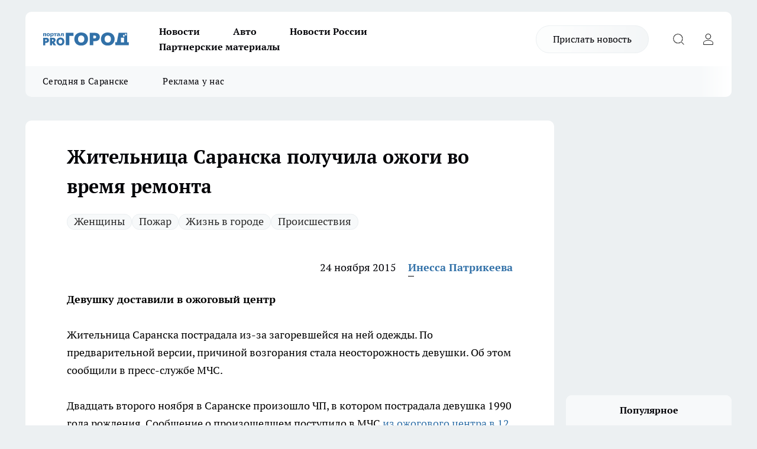

--- FILE ---
content_type: text/html; charset=utf-8
request_url: https://pg13.ru/news/8190
body_size: 24100
content:
<!DOCTYPE html><html lang="ru" id="KIROV"><head><meta charSet="utf-8" data-next-head=""/><meta name="viewport" content="width=device-width, initial-scale=1" data-next-head=""/><meta property="og:url" content="https://pg13.ru/news/8190" data-next-head=""/><meta name="twitter:card" content="summary" data-next-head=""/><title data-next-head="">На жительнице Саранска загорелась одежда во время ремонта в квартире  - |pg13| - Новости Саранска и Мордовии</title><meta name="keywords" content="про город, про город саранск, саранск, мордовия, новости саранска, пожар, огонь, загорелась одежда, ожоги, получила ожоги" data-next-head=""/><meta name="description" content="
	Жительница Саранска пострадала из-за загоревшейся на ней одежды. По предварительной версии, причиной возгорания стала неосторожность девушки. Об этом сообщили в пресс-службе МЧС." data-next-head=""/><meta property="og:type" content="article" data-next-head=""/><meta property="og:title" content="Жительница Саранска получила ожоги во время ремонта" data-next-head=""/><meta property="og:description" content="
	Жительница Саранска пострадала из-за загоревшейся на ней одежды. По предварительной версии, причиной возгорания стала неосторожность девушки. Об этом сообщили в пресс-службе МЧС." data-next-head=""/><meta property="og:image" content="/userfiles/picfullsize/1448345901-894.jpg" data-next-head=""/><meta property="og:image:width" content="800" data-next-head=""/><meta property="og:image:height" content="400" data-next-head=""/><meta property="og:site_name" content="Про Город Саранск" data-next-head=""/><meta name="twitter:title" content="Жительница Саранска получила ожоги во время ремонта" data-next-head=""/><meta name="twitter:description" content="
	Жительница Саранска пострадала из-за загоревшейся на ней одежды. По предварительной версии, причиной возгорания стала неосторожность девушки. Об этом сообщили в пресс-службе МЧС." data-next-head=""/><meta name="twitter:image:src" content="/userfiles/picfullsize/1448345901-894.jpg" data-next-head=""/><link rel="canonical" href="https://pg13.ru/news/8190" data-next-head=""/><link rel="amphtml" href="https://pg13.ru/amp/8190" data-next-head=""/><meta name="robots" content="max-image-preview:large" data-next-head=""/><meta name="author" content="https://pg13.ru/redactors/533" data-next-head=""/><meta property="og:locale" content="ru_RU" data-next-head=""/><link rel="preload" href="/fonts/ptserif.woff2" type="font/woff2" as="font" crossorigin="anonymous"/><link rel="preload" href="/fonts/ptserifbold.woff2" type="font/woff2" as="font" crossorigin="anonymous"/><link rel="manifest" href="/manifest.json"/><link type="application/rss+xml" href="https://pg13.ru/rss.xml" rel="alternate" title="Новости Саранска - Про Город Саранск"/><link rel="preload" href="/_next/static/css/2b22fb226a07aa76.css" as="style"/><link rel="preload" href="/_next/static/css/dcff7c985eafaa06.css" as="style"/><link rel="preload" href="/_next/static/css/e0b2c6c55ac76073.css" as="style"/><script type="application/ld+json" data-next-head="">{
                  "@context":"http://schema.org",
                  "@type": "Article",
                  "headline": "Жительница Саранска получила ожоги во время ремонта ",
                  "image": "https://pg13.ru/userfiles/picfullsize/1448345901-894.jpg",
                  "author": [
                    {
                      "@type":"Person",
                      "name":"Инесса Патрикеева",
                      "url": "https://pg13.ru/redactors/533"
                    }
                  ],
                  "@graph": [
                      {
                        "@type":"BreadcrumbList",
                        "itemListElement":[
                            {
                              "@type":"ListItem",
                              "position":1,
                              "item":{
                                "@id":"https://pg13.ru/news",
                                "name":"Новости"
                               }
                             }
                           ]
                       },
                       {
                        "@type": "NewsArticle",
                        "@id": "https://pg13.ru/news/8190",
                        "headline": "Жительница Саранска получила ожоги во время ремонта ",
                        "datePublished":"2015-11-24T06:13:00.000Z",
                        "dateModified":"2020-10-02T23:24:49.000Z",
                        "text": "Жительница Саранска пострадала из-за загоревшейся на ней одежды. По предварительной версии, причиной возгорания стала неосторожность девушки. Об этом сообщили в пресс-службе МЧС.   Двадцать второго ноября в Саранске произошло ЧП, в котором пострадала девушка 1990 года рождения. Сообщение о произошедшем поступило в МЧС из ожогового центра в 12 часов ночи.   Какие меры предосторожности следует прелпринимать в подобной ситуации? Ответ пишите в комментарии   - В квартире девушки идет ремонт. Вечером пострадавшая оттирала краску горючей жидкость, которая попала на ее халат. Впоследствии, когда девушка решила зажечь плиту, вместе с газом загорелась и сама одежда, - прокомментировали в пресс-службе МЧС.    Девушка получила ожоги лица, головы, шеи и туловища. Сейчас она находится в больнице. ",
                        "author": [
                             {
                               "@type":"Person",
                               "name":"Инесса Патрикеева",
                               "url": "https://pg13.ru/redactors/533"
                              }
                          ],
                        "about": [{
           "name": "Женщины"
         },{
           "name": "Пожар"
         },{
           "name": "Жизнь в городе"
         },{
           "name": "Происшествия"
         }],
                        "url": "https://pg13.ru/news/8190",
                        "image": "https://pg13.ru/userfiles/picfullsize/1448345901-894.jpg"
                       }
                   ]
               }
              </script><link rel="stylesheet" href="/_next/static/css/2b22fb226a07aa76.css" data-n-g=""/><link rel="stylesheet" href="/_next/static/css/dcff7c985eafaa06.css" data-n-p=""/><link rel="stylesheet" href="/_next/static/css/e0b2c6c55ac76073.css" data-n-p=""/><noscript data-n-css=""></noscript><script defer="" noModule="" src="/_next/static/chunks/polyfills-42372ed130431b0a.js"></script><script src="/_next/static/chunks/webpack-e830e61e62de3be2.js" defer=""></script><script src="/_next/static/chunks/framework-d33e0fe36067854f.js" defer=""></script><script src="/_next/static/chunks/main-1b4abd9deb42ed94.js" defer=""></script><script src="/_next/static/chunks/pages/_app-0c0d57ab8cfe48ad.js" defer=""></script><script src="/_next/static/chunks/5494-067fba47ae41196a.js" defer=""></script><script src="/_next/static/chunks/7035-3b3d880e7551c466.js" defer=""></script><script src="/_next/static/chunks/8823-615ff6054d00f2a6.js" defer=""></script><script src="/_next/static/chunks/4663-a5726e495256d7f7.js" defer=""></script><script src="/_next/static/chunks/8345-11b275cf340c2d7e.js" defer=""></script><script src="/_next/static/chunks/9704-cb3dc341950fa7b7.js" defer=""></script><script src="/_next/static/chunks/2524-1baf07b6b26d2f1b.js" defer=""></script><script src="/_next/static/chunks/pages/%5Brubric%5D/%5Bid%5D-109ef51176bf3423.js" defer=""></script><script src="/_next/static/T7-I611675NbZfOxYkcL4/_buildManifest.js" defer=""></script><script src="/_next/static/T7-I611675NbZfOxYkcL4/_ssgManifest.js" defer=""></script><style id="__jsx-338156427">.pensnewsHeader.jsx-338156427 .header_hdrWrp__g7C1R.jsx-338156427{background-color:#ffcc01}@media screen and (max-width:1024px){.header_hdr__PoRiO.pensnewsHeader.jsx-338156427{border-bottom:none}}@media screen and (max-width:640px){.header_hdr__PoRiO.pensnewsHeader.jsx-338156427{border-left:none;border-right:none}}</style><style id="__jsx-9e1d86d8dcbbd77e">.logoPg23.jsx-9e1d86d8dcbbd77e{width:110px}.logo-irkutsk.jsx-9e1d86d8dcbbd77e,.logo-irkutsk.jsx-9e1d86d8dcbbd77e img.jsx-9e1d86d8dcbbd77e{width:180px}.pensnewsHeader.jsx-9e1d86d8dcbbd77e{width:110px}.logo-media41.jsx-9e1d86d8dcbbd77e{width:105px}.logo-gorodglazov.jsx-9e1d86d8dcbbd77e{width:105px}@media screen and (max-width:1024px){.logoPg23.jsx-9e1d86d8dcbbd77e{width:85px}.logo-media41.jsx-9e1d86d8dcbbd77e{width:70px}.pensnewsHeader.jsx-9e1d86d8dcbbd77e{width:88px}.logo-irkutsk.jsx-9e1d86d8dcbbd77e,.logo-irkutsk.jsx-9e1d86d8dcbbd77e img.jsx-9e1d86d8dcbbd77e{width:110px}}</style><style id="__jsx-450900186">.pensnewsHeader.link-custom_lkg__Bk_XG.jsx-450900186{background:#fff}</style><style id="__jsx-4bc5312448bc76c0">.pensnewsHeader.jsx-4bc5312448bc76c0{background:#ffc000}.pensnewsHeader.jsx-4bc5312448bc76c0::before{background:-webkit-linear-gradient(left,rgba(255,255,255,0)0%,#ffc000 100%);background:-moz-linear-gradient(left,rgba(255,255,255,0)0%,#ffc000 100%);background:-o-linear-gradient(left,rgba(255,255,255,0)0%,#ffc000 100%);background:linear-gradient(to right,rgba(255,255,255,0)0%,#ffc000 100%)}</style></head><body><div id="body-scripts"></div><div id="__next"><div></div><div class="project-layout_projectLayout__TJqPM"><header class="jsx-338156427 header_hdr__PoRiO "><div class="container-layout_container__qIK7r"><div class="jsx-338156427 header_hdrWrp__g7C1R"><button type="button" aria-label="Открыть меню" class="burger_burger__NqMNl burger_burgerHide__uhY8_"></button><div class="jsx-9e1d86d8dcbbd77e logo_lg__vBVQp"><a href="/"><img src="/logo.svg" alt="Логотип новостного портала Прогород" width="146" loading="lazy" class="jsx-9e1d86d8dcbbd77e"/></a></div><div class="jsx-338156427 "><nav class=""><ul class="nav_nv__KXTxf nav_nvMain__7cvF2"><li><a class="nav_nvLk__CFg_j" href="/news">Новости</a></li><li><a class="nav_nvLk__CFg_j" href="/auto">Авто</a></li><li><a class="nav_nvLk__CFg_j" href="https://pg13.ru/tags/novosti-rossii">Новости России</a></li><li><a class="nav_nvLk__CFg_j" href="https://pg13.ru/tags/partnerskij-material">Партнерские материалы</a></li></ul></nav></div><div class="jsx-338156427 header_hdrBtnRight__Yggmd"><a class="link-custom_lkg__Bk_XG link-custom_lkgHdr__uc6rT " href="/offer-news">Прислать новость</a><button type="button" aria-label="Открыть поиск" class="jsx-338156427 header_hdrBtnIcon__g_dY2 header_hdrBtnIconSrch__xQWbI"></button><button type="button" aria-label="Войти на сайт" class="jsx-338156427 header_hdrBtnIcon__g_dY2 header_hdrBtnIconPrfl__HERVg"></button></div></div></div></header><div class="jsx-4bc5312448bc76c0 sub-menu_sbm__nbuXj"><div class="container-layout_container__qIK7r"><div class="jsx-4bc5312448bc76c0 sub-menu_sbmWrp__oDFa1"><ul class="jsx-4bc5312448bc76c0 sub-menu_sbmLs__G2_MO"><li><a class="sub-menu_sbmLk__RAO8Y" rel="noopener noreferrer nofollow" target="_blank" href="https://pg13.ru/tags/segodnyavsaranske">Сегодня в Саранске</a></li><li><a class="sub-menu_sbmLk__RAO8Y" rel="noopener noreferrer nofollow" target="_blank" href="https://pg13.ru/news/52581">Реклама у нас</a></li></ul></div></div></div><div class="container-layout_container__qIK7r"></div><div class="notifycation_notifycation__X6Fsx notifycation_notifycationActive__tGtsQ"><div class="notifycation_notifycationWrap__4oNJ1"><div class="notifycation_notifycationInfoText__vfloO"><span class="notifycation_notifycationText__aBfj9">Во время посещения сайта вы соглашаетесь с тем, что мы обрабатываем ваши персональные данные с использованием метрик Яндекс Метрика, top.mail.ru, LiveInternet.</span></div><button class="button_button__dZRSb notifycation_notifycationBtn__edFSx" type="button">Принять</button></div></div><main><div class="container-layout_container__qIK7r"><div id="article-main"><div class="article-next is-current" data-article-id="8190"><div class="project-col2-layout_grid__bQHyt"><div><div><div class="article_article__3oP52" itemType="http://schema.org/NewsArticle" itemScope=""><meta itemProp="identifier" content="8190"/><meta itemProp="name" content="Жительница Саранска получила ожоги во время ремонта"/><div class="article-body_articleBody__nbWQO" itemProp="articleBody" id="articleBody"><div class="article-layout_wrap__N3OU6"><h1 itemProp="headline">Жительница Саранска получила ожоги во время ремонта</h1><ul class="article-tags_articleTags__ElBhp"><li class="article-tags_articleTagsItem__lbAkD"><a href="/tags/105" class="article-tags_articleTagsLink__ciKR5">Женщины</a></li><li class="article-tags_articleTagsItem__lbAkD"><a href="/tags/127" class="article-tags_articleTagsLink__ciKR5">Пожар</a></li><li class="article-tags_articleTagsItem__lbAkD"><a href="/tags/133" class="article-tags_articleTagsLink__ciKR5">Жизнь в городе</a></li><li class="article-tags_articleTagsItem__lbAkD"><a href="/tags/73" class="article-tags_articleTagsLink__ciKR5">Происшествия</a></li></ul><ul class="article-info_articleInfo__rt3Kc"><li class="article-info_articleInfoItem__UkdWc"><span itemProp="datePublished" content="24 ноября 2015" class="article-info_articleInfoDate__f8F79">24 ноября 2015</span></li><li class="article-info_articleInfoItem__UkdWc" itemProp="author" itemScope="" itemType="http://schema.org/Person"><meta itemProp="name" content="Инесса Патрикеева"/><a class="article-info_articleInfoAuthor__lRZFT" itemProp="url" href="/redactors/533">Инесса Патрикеева</a></li></ul><div class="social-list-subscribe_socialListSubscribe__CTULx article-body_articleBodySocialListSubcribe__S3GtM"><div class="social-list-subscribe_socialListSubscribeLinks__YTMuC social-list-subscribe_socialListSubscribeLinksMoveTwo__dKSvT"></div></div><div><p><strong>Девушку доставили в ожоговый центр </strong></p>
<p>
	Жительница Саранска пострадала из-за загоревшейся на ней одежды. По предварительной версии, причиной возгорания стала неосторожность девушки. Об этом сообщили в пресс-службе МЧС.</p></div><div>
<p>
	Двадцать второго ноября в Саранске произошло ЧП, в котором пострадала девушка 1990 года рождения. Сообщение о произошедшем поступило в МЧС <a href="http://pg13.ru/news/view/5883" target="_blank">из ожогового центра в 12 часов ночи</a>.</p></div><div>
<p class="TextLeftIn" style="padding:5px 10px 5px 0;float:left; width:250px; overflow:hidden; color:#f00;">
	Какие меры предосторожности следует прелпринимать в подобной ситуации? Ответ пишите в комментарии</p></div><div>
<p class="TextQuot" style="font-family:georgia;font-size:14px; font-style:italic;">
	- В квартире девушки идет ремонт. Вечером пострадавшая оттирала краску горючей жидкость, которая попала на ее халат. Впоследствии, когда девушка р<a href="http://pg13.ru/news/view/5883" target="_blank">ешила зажечь плиту, вместе с газом загорелась и сама одежда</a>, - прокомментировали в пресс-службе МЧС. </p>
<p>
	Девушка получила ожоги лица, головы, шеи и туловища. Сейчас она<a href="http://pg13.ru/news/view/5883" target="_blank"> находится в больнице. </a></p>
</div><div class="article-body_articleBodyGallery__LAio8"></div></div></div><p>...</p><div class="article-social_articleSocial__S4rQr"><ul class="article-social_articleSocialList__tZ8Wb"><li class="article-social_articleSocialItem__YAXb7"><button class="react-share__ShareButton article-social_articleSocialIcon__IbSjb article-social_articleSocialIconVk__bimAD" style="background-color:transparent;border:none;padding:0;font:inherit;color:inherit;cursor:pointer"> </button><span class="react-share__ShareCount article-social_articleSocialCount__cuBt_"></span></li><li class="article-social_articleSocialItem__YAXb7"><button class="react-share__ShareButton article-social_articleSocialIcon__IbSjb article-social_articleSocialIconWs__IDcaX" style="background-color:transparent;border:none;padding:0;font:inherit;color:inherit;cursor:pointer"></button></li><li class="article-social_articleSocialItem__YAXb7"><button class="react-share__ShareButton" style="background-color:transparent;border:none;padding:0;font:inherit;color:inherit;cursor:pointer"><span class="article-social_articleSocialIcon__IbSjb article-social_articleSocialIconTm__h6xgf"></span></button></li></ul></div><div><div class="article-related_readAlso__IghH2"><h2 class="article-related_readAlsoTitle__pmdtz">Читайте также:</h2><ul class="article-related_readAlsoList__5bX2H"><li class="article-related_readAlsoItem__FqR_c"><a class="article-related_readAlsoLink__fo1sD" href="/news/82251">В Мордовии за сутки произошло пять пожаров<span class="article-related_readAlsoTime__TvqSP">18 января </span></a></li><li class="article-related_readAlsoItem__FqR_c"><a class="article-related_readAlsoLink__fo1sD" href="/news/82247">Александр Юткин оценил, как проходит капремонт в школе № 8 г. Рузаевки<span class="article-related_readAlsoTime__TvqSP">18 января </span></a></li></ul></div></div></div></div></div><div class="project-col2-layout_colRight__MHD0n"><div class="rows-layout_rows__Xvg8M"><div class="contentRightMainBanner"></div><div class="news-column_nwsCln__ZqIF_"><div class="news-column_nwsClnInner__Dhv6L" style="height:auto"><h2 class="news-column_nwsClnTitle___uKYI">Популярное</h2><ul class="news-column_nwsClnContainer__ZrAFb"><li class="news-column-item_newsColumnItem__wsaw4"><a class="news-column-item_newsColumnItemLink__1FjRT" title="Саранск встаёт на лыжи: где можно покататься этой зимой" href="/news/81919"><h3 class="news-column-item_newsColumnItemTitle__NZUkM"><span class="news-column-item_newsColumnItemTitleInner__H_Zhk">Саранск встаёт на лыжи: где можно покататься этой зимой</span></h3><span class="news-column-item_newsColumnItemTime__P0OWS">30 декабря <!-- -->2025</span></a></li><li class="news-column-item_newsColumnItem__wsaw4"><a class="news-column-item_newsColumnItemLink__1FjRT" title="В Мордовии пьяный водитель устроил ДТП с четырьмя пострадавшими" href="/news/81803"><h3 class="news-column-item_newsColumnItemTitle__NZUkM"><span class="news-column-item_newsColumnItemTitleInner__H_Zhk">В Мордовии пьяный водитель устроил ДТП с четырьмя пострадавшими</span></h3><span class="news-column-item_newsColumnItemTime__P0OWS">27 декабря <!-- -->2025</span></a></li><li class="news-column-item_newsColumnItem__wsaw4"><a class="news-column-item_newsColumnItemLink__1FjRT" title="В Мордовии погубившему двух молодых людей камазисту ужесточили наказание" href="/news/81867"><h3 class="news-column-item_newsColumnItemTitle__NZUkM"><span class="news-column-item_newsColumnItemTitleInner__H_Zhk">В Мордовии погубившему двух молодых людей камазисту ужесточили наказание</span></h3><span class="news-column-item_newsColumnItemTime__P0OWS">29 декабря <!-- -->2025</span></a></li><li class="news-column-item_newsColumnItem__wsaw4"><a class="news-column-item_newsColumnItemLink__1FjRT" title="Умерла Елена Кочетова, прославившая Мордовию на конкурсе «Учитель года»" href="/news/82225"><h3 class="news-column-item_newsColumnItemTitle__NZUkM"><span class="news-column-item_newsColumnItemTitleInner__H_Zhk">Умерла Елена Кочетова, прославившая Мордовию на конкурсе «Учитель года»</span></h3><span class="news-column-item_newsColumnItemTime__P0OWS">16 января </span></a></li><li class="news-column-item_newsColumnItem__wsaw4"><a class="news-column-item_newsColumnItemLink__1FjRT" title="В Саранске простились с заслуженным художником Мордовии" href="/news/81802"><h3 class="news-column-item_newsColumnItemTitle__NZUkM"><span class="news-column-item_newsColumnItemTitleInner__H_Zhk">В Саранске простились с заслуженным художником Мордовии</span></h3><span class="news-column-item_newsColumnItemTime__P0OWS">27 декабря <!-- -->2025</span></a></li><li class="news-column-item_newsColumnItem__wsaw4"><a class="news-column-item_newsColumnItemLink__1FjRT" title="В Темниковском районе Мордовии назначили нового прокурора" href="/news/81804"><h3 class="news-column-item_newsColumnItemTitle__NZUkM"><span class="news-column-item_newsColumnItemTitleInner__H_Zhk">В Темниковском районе Мордовии назначили нового прокурора</span></h3><span class="news-column-item_newsColumnItemTime__P0OWS">27 декабря <!-- -->2025</span></a></li><li class="news-column-item_newsColumnItem__wsaw4"><a class="news-column-item_newsColumnItemLink__1FjRT" title="В Саранске будут судить мужчину за мошенничество на 1,1 млн рублей" href="/news/81798"><h3 class="news-column-item_newsColumnItemTitle__NZUkM"><span class="news-column-item_newsColumnItemTitleInner__H_Zhk">В Саранске будут судить мужчину за мошенничество на 1,1 млн рублей</span></h3><span class="news-column-item_newsColumnItemTime__P0OWS">27 декабря <!-- -->2025</span></a></li><li class="news-column-item_newsColumnItem__wsaw4"><a class="news-column-item_newsColumnItemLink__1FjRT" title="«Есть пострадавший»: в Саранске молодой водитель попал в ДТП" href="/news/81692"><h3 class="news-column-item_newsColumnItemTitle__NZUkM"><span class="news-column-item_newsColumnItemTitleInner__H_Zhk">«Есть пострадавший»: в Саранске молодой водитель попал в ДТП</span></h3><span class="news-column-item_newsColumnItemTime__P0OWS">25 декабря <!-- -->2025</span></a></li><li class="news-column-item_newsColumnItem__wsaw4"><a class="news-column-item_newsColumnItemLink__1FjRT" title="Четыре человека пострадали в ДТП в Кадошкинском районе Мордовии" href="/news/81755"><h3 class="news-column-item_newsColumnItemTitle__NZUkM"><span class="news-column-item_newsColumnItemTitleInner__H_Zhk">Четыре человека пострадали в ДТП в Кадошкинском районе Мордовии</span></h3><span class="news-column-item_newsColumnItemTime__P0OWS">26 декабря <!-- -->2025</span></a></li><li class="news-column-item_newsColumnItem__wsaw4"><a class="news-column-item_newsColumnItemLink__1FjRT" title="В Мордовии полуторка вылетела под пожарную машину: водитель погиб" href="/news/81765"><h3 class="news-column-item_newsColumnItemTitle__NZUkM"><span class="news-column-item_newsColumnItemTitleInner__H_Zhk">В Мордовии полуторка вылетела под пожарную машину: водитель погиб</span></h3><span class="news-column-item_newsColumnItemTime__P0OWS">26 декабря <!-- -->2025</span></a></li><li class="news-column-item_newsColumnItem__wsaw4"><a class="news-column-item_newsColumnItemLink__1FjRT" title="В Мордовии не разъехались внедорожник и кроссовер" href="/news/81766"><h3 class="news-column-item_newsColumnItemTitle__NZUkM"><span class="news-column-item_newsColumnItemTitleInner__H_Zhk">В Мордовии не разъехались внедорожник и кроссовер</span></h3><span class="news-column-item_newsColumnItemTime__P0OWS">26 декабря <!-- -->2025</span></a></li><li class="news-column-item_newsColumnItem__wsaw4"><a class="news-column-item_newsColumnItemLink__1FjRT" title="Врач из Мордовии добивается справедливого установления обстоятельств ДТП" href="/news/81743"><h3 class="news-column-item_newsColumnItemTitle__NZUkM"><span class="news-column-item_newsColumnItemTitleInner__H_Zhk">Врач из Мордовии добивается справедливого установления обстоятельств ДТП</span></h3><span class="news-column-item_newsColumnItemTime__P0OWS">26 декабря <!-- -->2025</span></a></li><li class="news-column-item_newsColumnItem__wsaw4"><a class="news-column-item_newsColumnItemLink__1FjRT" title="Полиция Мордовии ищет свидетелей смертельного ДТП в Кочкуровском районе" href="/news/81912"><h3 class="news-column-item_newsColumnItemTitle__NZUkM"><span class="news-column-item_newsColumnItemTitleInner__H_Zhk">Полиция Мордовии ищет свидетелей смертельного ДТП в Кочкуровском районе</span></h3><span class="news-column-item_newsColumnItemTime__P0OWS">30 декабря <!-- -->2025</span></a></li><li class="news-column-item_newsColumnItem__wsaw4"><a class="news-column-item_newsColumnItemLink__1FjRT" title="Игры с огнём: в Саранске пиротехнику взорвали в лифте жилого дома" href="/news/81880"><h3 class="news-column-item_newsColumnItemTitle__NZUkM"><span class="news-column-item_newsColumnItemTitleInner__H_Zhk">Игры с огнём: в Саранске пиротехнику взорвали в лифте жилого дома</span></h3><span class="news-column-item_newsColumnItemTime__P0OWS">29 декабря <!-- -->2025</span></a></li><li class="news-column-item_newsColumnItem__wsaw4"><a class="news-column-item_newsColumnItemLink__1FjRT" title="Россельхозбанк увеличил доходность по вкладам для действующих клиентов" href="/companies/81737"><h3 class="news-column-item_newsColumnItemTitle__NZUkM"><span class="news-column-item_newsColumnItemTitleInner__H_Zhk">Россельхозбанк увеличил доходность по вкладам для действующих клиентов</span></h3><span class="news-column-item_newsColumnItemTime__P0OWS">26 декабря <!-- -->2025</span></a></li><li class="news-column-item_newsColumnItem__wsaw4"><a class="news-column-item_newsColumnItemLink__1FjRT" title="До Нового года — три дня: в Мордовии пока не сообщили, будут ли праздничные салюты" href="/news/81879"><h3 class="news-column-item_newsColumnItemTitle__NZUkM"><span class="news-column-item_newsColumnItemTitleInner__H_Zhk">До Нового года — три дня: в Мордовии пока не сообщили, будут ли праздничные салюты</span></h3><span class="news-column-item_newsColumnItemTime__P0OWS">29 декабря <!-- -->2025</span></a></li><li class="news-column-item_newsColumnItem__wsaw4"><a class="news-column-item_newsColumnItemLink__1FjRT" title="«Школа фермера» подготовила более 500 дипломированных аграриев для АПК ПФО в 2025 году " href="/companies/81909"><h3 class="news-column-item_newsColumnItemTitle__NZUkM"><span class="news-column-item_newsColumnItemTitleInner__H_Zhk">«Школа фермера» подготовила более 500 дипломированных аграриев для АПК ПФО в 2025 году </span></h3><span class="news-column-item_newsColumnItemTime__P0OWS">30 декабря <!-- -->2025</span></a></li><li class="news-column-item_newsColumnItem__wsaw4"><a class="news-column-item_newsColumnItemLink__1FjRT" title="Проверьте свой билет заранее: из-за этой отметки в вагон теперь не пустят" href="/news/81990"><h3 class="news-column-item_newsColumnItemTitle__NZUkM"><span class="news-column-item_newsColumnItemTitleInner__H_Zhk">Проверьте свой билет заранее: из-за этой отметки в вагон теперь не пустят</span></h3><span class="news-column-item_newsColumnItemTime__P0OWS">2 января </span></a></li><li class="news-column-item_newsColumnItem__wsaw4"><a class="news-column-item_newsColumnItemLink__1FjRT" title="Дешевая колбаса из &quot;Светофора&quot;: стоит ли брать, едят ли ее кошки и собаки - отзыв после дегустации" href="/news/81999"><h3 class="news-column-item_newsColumnItemTitle__NZUkM"><span class="news-column-item_newsColumnItemTitleInner__H_Zhk">Дешевая колбаса из &quot;Светофора&quot;: стоит ли брать, едят ли ее кошки и собаки - отзыв после дегустации</span></h3><span class="news-column-item_newsColumnItemTime__P0OWS">3 января </span></a></li><li class="news-column-item_newsColumnItem__wsaw4"><a class="news-column-item_newsColumnItemLink__1FjRT" title="Эти конфетки идеальны на подарок, но себе такие не возьму: что скрывали в нарядной коробке" href="/news/82000"><h3 class="news-column-item_newsColumnItemTitle__NZUkM"><span class="news-column-item_newsColumnItemTitleInner__H_Zhk">Эти конфетки идеальны на подарок, но себе такие не возьму: что скрывали в нарядной коробке</span></h3><span class="news-column-item_newsColumnItemTime__P0OWS">3 января </span></a></li></ul><div class="loader_loader__JGzFU"><div class="loader_loaderEllips__3ZD2W"><div></div><div></div><div></div><div></div></div></div></div></div></div></div></div><div class="project-col3-layout_grid__g_pTk project-col3-layout-news"><div class="project-col3-layout_colLeft__qJTHK"><div class="news-column_nwsCln__ZqIF_"><div class="news-column_nwsClnInner__Dhv6L" style="height:auto"><h2 class="news-column_nwsClnTitle___uKYI">Последние новости</h2><ul class="news-column_nwsClnContainer__ZrAFb"><li class="news-column-item_newsColumnItem__wsaw4"><a class="news-column-item_newsColumnItemLink__1FjRT" title="Новые фонари установили на проспекте 60 лет Октября в Саранске" href="/news/82325"><h3 class="news-column-item_newsColumnItemTitle__NZUkM"><span class="news-column-item_newsColumnItemTitleInner__H_Zhk">Новые фонари установили на проспекте 60 лет Октября в Саранске</span></h3><span class="news-column-item_newsColumnItemTime__P0OWS">15:54</span></a></li><li class="news-column-item_newsColumnItem__wsaw4"><a class="news-column-item_newsColumnItemLink__1FjRT" title="«Зарплату не дали»: жители Мордовии сообщают о задержке выплат бюджетникам" href="/news/82324"><h3 class="news-column-item_newsColumnItemTitle__NZUkM"><span class="news-column-item_newsColumnItemTitleInner__H_Zhk">«Зарплату не дали»: жители Мордовии сообщают о задержке выплат бюджетникам</span></h3><span class="news-column-item_newsColumnItemTime__P0OWS">15:32</span></a></li><li class="news-column-item_newsColumnItem__wsaw4"><a class="news-column-item_newsColumnItemLink__1FjRT" title="В Саранске 16-летняя девушка попала под колёса иномарки" href="/news/82323"><h3 class="news-column-item_newsColumnItemTitle__NZUkM"><span class="news-column-item_newsColumnItemTitleInner__H_Zhk">В Саранске 16-летняя девушка попала под колёса иномарки</span></h3><span class="news-column-item_newsColumnItemTime__P0OWS">13:50</span></a></li><li class="news-column-item_newsColumnItem__wsaw4"><a class="news-column-item_newsColumnItemLink__1FjRT" title="В Саранске организацию оштрафуют за тракториста без водительских прав" href="/news/82321"><h3 class="news-column-item_newsColumnItemTitle__NZUkM"><span class="news-column-item_newsColumnItemTitleInner__H_Zhk">В Саранске организацию оштрафуют за тракториста без водительских прав</span></h3><span class="news-column-item_newsColumnItemTime__P0OWS">13:35</span></a></li><li class="news-column-item_newsColumnItem__wsaw4"><a class="news-column-item_newsColumnItemLink__1FjRT" title="Школьной столовой лицея №26 в Саранске устроили родительскую проверку" href="/news/82320"><h3 class="news-column-item_newsColumnItemTitle__NZUkM"><span class="news-column-item_newsColumnItemTitleInner__H_Zhk">Школьной столовой лицея №26 в Саранске устроили родительскую проверку</span></h3><span class="news-column-item_newsColumnItemTime__P0OWS">13:20</span></a></li><li class="news-column-item_newsColumnItem__wsaw4"><a class="news-column-item_newsColumnItemLink__1FjRT" title="В Мордовии в тройном ДТП травмы получили два человека" href="/news/82319"><h3 class="news-column-item_newsColumnItemTitle__NZUkM"><span class="news-column-item_newsColumnItemTitleInner__H_Zhk">В Мордовии в тройном ДТП травмы получили два человека</span></h3><span class="news-column-item_newsColumnItemTime__P0OWS">13:05</span></a></li><li class="news-column-item_newsColumnItem__wsaw4"><a class="news-column-item_newsColumnItemLink__1FjRT" title="В Саранске из-за долгов по зарплате завели уголовное дело на клининговую компанию" href="/news/82318"><h3 class="news-column-item_newsColumnItemTitle__NZUkM"><span class="news-column-item_newsColumnItemTitleInner__H_Zhk">В Саранске из-за долгов по зарплате завели уголовное дело на клининговую компанию</span></h3><span class="news-column-item_newsColumnItemTime__P0OWS">12:50</span></a></li><li class="news-column-item_newsColumnItem__wsaw4"><a class="news-column-item_newsColumnItemLink__1FjRT" title="Старшеклассники приняли участие в первом профтуре 2026 года" href="/news/82317"><h3 class="news-column-item_newsColumnItemTitle__NZUkM"><span class="news-column-item_newsColumnItemTitleInner__H_Zhk">Старшеклассники приняли участие в первом профтуре 2026 года</span></h3><span class="news-column-item_newsColumnItemTime__P0OWS">10:35</span></a></li><li class="news-column-item_newsColumnItem__wsaw4"><a class="news-column-item_newsColumnItemLink__1FjRT" title="В Мордовии на учреждения культуры выделят более 300 миллионов рублей" href="/news/82316"><h3 class="news-column-item_newsColumnItemTitle__NZUkM"><span class="news-column-item_newsColumnItemTitleInner__H_Zhk">В Мордовии на учреждения культуры выделят более 300 миллионов рублей</span></h3><span class="news-column-item_newsColumnItemTime__P0OWS">10:20</span></a></li><li class="news-column-item_newsColumnItem__wsaw4"><a class="news-column-item_newsColumnItemLink__1FjRT" title="Лесники Мордовии готовятся к пожароопасному сезону" href="/news/82315"><h3 class="news-column-item_newsColumnItemTitle__NZUkM"><span class="news-column-item_newsColumnItemTitleInner__H_Zhk">Лесники Мордовии готовятся к пожароопасному сезону</span></h3><span class="news-column-item_newsColumnItemTime__P0OWS">10:05</span></a></li><li class="news-column-item_newsColumnItem__wsaw4"><a class="news-column-item_newsColumnItemLink__1FjRT" title="Минлесхоз Мордовии перевыполнил план по доходам за 2025 год" href="/news/82314"><h3 class="news-column-item_newsColumnItemTitle__NZUkM"><span class="news-column-item_newsColumnItemTitleInner__H_Zhk">Минлесхоз Мордовии перевыполнил план по доходам за 2025 год</span></h3><span class="news-column-item_newsColumnItemTime__P0OWS">09:50</span></a></li><li class="news-column-item_newsColumnItem__wsaw4"><a class="news-column-item_newsColumnItemLink__1FjRT" title="Долгожительница из Мордовии отметила 100-летний юбилей" href="/news/82313"><h3 class="news-column-item_newsColumnItemTitle__NZUkM"><span class="news-column-item_newsColumnItemTitleInner__H_Zhk">Долгожительница из Мордовии отметила 100-летний юбилей</span></h3><span class="news-column-item_newsColumnItemTime__P0OWS">09:35</span></a></li><li class="news-column-item_newsColumnItem__wsaw4"><a class="news-column-item_newsColumnItemLink__1FjRT" title="В Ардатовском районе заботятся о здоровье десяти оставшихся лошадей" href="/news/82312"><h3 class="news-column-item_newsColumnItemTitle__NZUkM"><span class="news-column-item_newsColumnItemTitleInner__H_Zhk">В Ардатовском районе заботятся о здоровье десяти оставшихся лошадей</span></h3><span class="news-column-item_newsColumnItemTime__P0OWS">Вчера </span></a></li><li class="news-column-item_newsColumnItem__wsaw4"><a class="news-column-item_newsColumnItemLink__1FjRT" title="Надзорные органы выявили в Саранске высокие снежные валы" href="/news/82311"><h3 class="news-column-item_newsColumnItemTitle__NZUkM"><span class="news-column-item_newsColumnItemTitleInner__H_Zhk">Надзорные органы выявили в Саранске высокие снежные валы</span></h3><span class="news-column-item_newsColumnItemTime__P0OWS">Вчера </span></a></li><li class="news-column-item_newsColumnItem__wsaw4"><a class="news-column-item_newsColumnItemLink__1FjRT" title="Житель Мордовии выплатил алименты после ареста машины «Ford Mondeo»" href="/news/82310"><h3 class="news-column-item_newsColumnItemTitle__NZUkM"><span class="news-column-item_newsColumnItemTitleInner__H_Zhk">Житель Мордовии выплатил алименты после ареста машины «Ford Mondeo»</span></h3><span class="news-column-item_newsColumnItemTime__P0OWS">Вчера </span></a></li><li class="news-column-item_newsColumnItem__wsaw4"><a class="news-column-item_newsColumnItemLink__1FjRT" title="В Саранске открылась выставка «Региональная пресса-голос родного края»" href="/news/82309"><h3 class="news-column-item_newsColumnItemTitle__NZUkM"><span class="news-column-item_newsColumnItemTitleInner__H_Zhk">В Саранске открылась выставка «Региональная пресса-голос родного края»</span></h3><span class="news-column-item_newsColumnItemTime__P0OWS">Вчера </span></a></li><li class="news-column-item_newsColumnItem__wsaw4"><a class="news-column-item_newsColumnItemLink__1FjRT" title="Проезд в общественном транспорте Мордовии снова подорожал" href="/news/82299"><h3 class="news-column-item_newsColumnItemTitle__NZUkM"><span class="news-column-item_newsColumnItemTitleInner__H_Zhk">Проезд в общественном транспорте Мордовии снова подорожал</span></h3><span class="news-column-item_newsColumnItemTime__P0OWS">Вчера </span></a></li><li class="news-column-item_newsColumnItem__wsaw4"><a class="news-column-item_newsColumnItemLink__1FjRT" title="Полицейские Мордовии выдворили из России 4-х иностранцев-нарушителей" href="/news/82308"><h3 class="news-column-item_newsColumnItemTitle__NZUkM"><span class="news-column-item_newsColumnItemTitleInner__H_Zhk">Полицейские Мордовии выдворили из России 4-х иностранцев-нарушителей</span></h3><span class="news-column-item_newsColumnItemTime__P0OWS">Вчера </span></a></li><li class="news-column-item_newsColumnItem__wsaw4"><a class="news-column-item_newsColumnItemLink__1FjRT" title="После схода наледи на ребенка в Мордовии начата прокурорская проверка" href="/news/82300"><h3 class="news-column-item_newsColumnItemTitle__NZUkM"><span class="news-column-item_newsColumnItemTitleInner__H_Zhk">После схода наледи на ребенка в Мордовии начата прокурорская проверка</span></h3><span class="news-column-item_newsColumnItemTime__P0OWS">Вчера </span></a></li><li class="news-column-item_newsColumnItem__wsaw4"><a class="news-column-item_newsColumnItemLink__1FjRT" title="Реально ли получить компенсацию за неубранный снег в Мордовии" href="/news/82298"><h3 class="news-column-item_newsColumnItemTitle__NZUkM"><span class="news-column-item_newsColumnItemTitleInner__H_Zhk">Реально ли получить компенсацию за неубранный снег в Мордовии</span></h3><span class="news-column-item_newsColumnItemTime__P0OWS">Вчера </span></a></li><li class="news-column-item_newsColumnItem__wsaw4"><a class="news-column-item_newsColumnItemLink__1FjRT" title="В Саранске 21 января временно отключат несколько светофоров" href="/news/82307"><h3 class="news-column-item_newsColumnItemTitle__NZUkM"><span class="news-column-item_newsColumnItemTitleInner__H_Zhk">В Саранске 21 января временно отключат несколько светофоров</span></h3><span class="news-column-item_newsColumnItemTime__P0OWS">Вчера </span></a></li><li class="news-column-item_newsColumnItem__wsaw4"><a class="news-column-item_newsColumnItemLink__1FjRT" title="Как прошло Крещение на Старом водоеме в Мордовии " href="/news/82297"><h3 class="news-column-item_newsColumnItemTitle__NZUkM"><span class="news-column-item_newsColumnItemTitleInner__H_Zhk">Как прошло Крещение на Старом водоеме в Мордовии </span></h3><span class="news-column-item_newsColumnItemTime__P0OWS">Вчера </span></a></li><li class="news-column-item_newsColumnItem__wsaw4"><a class="news-column-item_newsColumnItemLink__1FjRT" title="Многодетные семьи Мордовии получают бесплатную юридическую помощь" href="/news/82306"><h3 class="news-column-item_newsColumnItemTitle__NZUkM"><span class="news-column-item_newsColumnItemTitleInner__H_Zhk">Многодетные семьи Мордовии получают бесплатную юридическую помощь</span></h3><span class="news-column-item_newsColumnItemTime__P0OWS">Вчера </span></a></li><li class="news-column-item_newsColumnItem__wsaw4"><a class="news-column-item_newsColumnItemLink__1FjRT" title="Биатлонист из Мордовии выиграл этап Кубка России" href="/news/82296"><h3 class="news-column-item_newsColumnItemTitle__NZUkM"><span class="news-column-item_newsColumnItemTitleInner__H_Zhk">Биатлонист из Мордовии выиграл этап Кубка России</span></h3><span class="news-column-item_newsColumnItemTime__P0OWS">Вчера </span></a></li><li class="news-column-item_newsColumnItem__wsaw4"><a class="news-column-item_newsColumnItemLink__1FjRT" title="На школьной олимпиаде в Мордовии русский язык и право пройдут в новом формате" href="/news/82304"><h3 class="news-column-item_newsColumnItemTitle__NZUkM"><span class="news-column-item_newsColumnItemTitleInner__H_Zhk">На школьной олимпиаде в Мордовии русский язык и право пройдут в новом формате</span></h3><span class="news-column-item_newsColumnItemTime__P0OWS">Вчера </span></a></li><li class="news-column-item_newsColumnItem__wsaw4"><a class="news-column-item_newsColumnItemLink__1FjRT" title="Производство медоборудования планируют открыть в ОЭЗ в Мордовии" href="/news/82303"><h3 class="news-column-item_newsColumnItemTitle__NZUkM"><span class="news-column-item_newsColumnItemTitleInner__H_Zhk">Производство медоборудования планируют открыть в ОЭЗ в Мордовии</span></h3><span class="news-column-item_newsColumnItemTime__P0OWS">Вчера </span></a></li><li class="news-column-item_newsColumnItem__wsaw4"><a class="news-column-item_newsColumnItemLink__1FjRT" title="ДК в Саранске закрывается на ремонт — жители обсуждают, нужен ли он сейчас" href="/news/82295"><h3 class="news-column-item_newsColumnItemTitle__NZUkM"><span class="news-column-item_newsColumnItemTitleInner__H_Zhk">ДК в Саранске закрывается на ремонт — жители обсуждают, нужен ли он сейчас</span></h3><span class="news-column-item_newsColumnItemTime__P0OWS">Вчера </span></a></li><li class="news-column-item_newsColumnItem__wsaw4"><a class="news-column-item_newsColumnItemLink__1FjRT" title="Саранск и Волгоград снова объединит тематический поезд" href="/news/82301"><h3 class="news-column-item_newsColumnItemTitle__NZUkM"><span class="news-column-item_newsColumnItemTitleInner__H_Zhk">Саранск и Волгоград снова объединит тематический поезд</span></h3><span class="news-column-item_newsColumnItemTime__P0OWS">Вчера </span></a></li><li class="news-column-item_newsColumnItem__wsaw4"><a class="news-column-item_newsColumnItemLink__1FjRT" title="Сколько уток в Саранске? Жители обсуждают итоги зимнего учёта птиц" href="/news/82294"><h3 class="news-column-item_newsColumnItemTitle__NZUkM"><span class="news-column-item_newsColumnItemTitleInner__H_Zhk">Сколько уток в Саранске? Жители обсуждают итоги зимнего учёта птиц</span></h3><span class="news-column-item_newsColumnItemTime__P0OWS">Вчера </span></a></li><li class="news-column-item_newsColumnItem__wsaw4"><a class="news-column-item_newsColumnItemLink__1FjRT" title="У «Магнита» в Саранске свисает метровая наледь — жители просят срочно убрать снег" href="/news/82293"><h3 class="news-column-item_newsColumnItemTitle__NZUkM"><span class="news-column-item_newsColumnItemTitleInner__H_Zhk">У «Магнита» в Саранске свисает метровая наледь — жители просят срочно убрать снег</span></h3><span class="news-column-item_newsColumnItemTime__P0OWS">Вчера </span></a></li><li class="news-column-item_newsColumnItem__wsaw4"><a class="news-column-item_newsColumnItemLink__1FjRT" title="Жители Мордовии заявили, что в сёла специально завозят бродячих собак" href="/news/82286"><h3 class="news-column-item_newsColumnItemTitle__NZUkM"><span class="news-column-item_newsColumnItemTitleInner__H_Zhk">Жители Мордовии заявили, что в сёла специально завозят бродячих собак</span></h3><span class="news-column-item_newsColumnItemTime__P0OWS">Вчера </span></a></li><li class="news-column-item_newsColumnItem__wsaw4"><a class="news-column-item_newsColumnItemLink__1FjRT" title="Цены в Мордовии в декабре не изменились, инфляция за прошлый год составила 5,5%" href="/news/82292"><h3 class="news-column-item_newsColumnItemTitle__NZUkM"><span class="news-column-item_newsColumnItemTitleInner__H_Zhk">Цены в Мордовии в декабре не изменились, инфляция за прошлый год составила 5,5%</span></h3><span class="news-column-item_newsColumnItemTime__P0OWS">Вчера </span></a></li><li class="news-column-item_newsColumnItem__wsaw4"><a class="news-column-item_newsColumnItemLink__1FjRT" title="Первым ребёнком года в Ковылкинском районе стала девочка Полина" href="/news/82291"><h3 class="news-column-item_newsColumnItemTitle__NZUkM"><span class="news-column-item_newsColumnItemTitleInner__H_Zhk">Первым ребёнком года в Ковылкинском районе стала девочка Полина</span></h3><span class="news-column-item_newsColumnItemTime__P0OWS">Вчера </span></a></li><li class="news-column-item_newsColumnItem__wsaw4"><a class="news-column-item_newsColumnItemLink__1FjRT" title="В Мордовии по нацпроекту в прошлом году обновили 115 км дорог" href="/news/82290"><h3 class="news-column-item_newsColumnItemTitle__NZUkM"><span class="news-column-item_newsColumnItemTitleInner__H_Zhk">В Мордовии по нацпроекту в прошлом году обновили 115 км дорог</span></h3><span class="news-column-item_newsColumnItemTime__P0OWS">Вчера </span></a></li><li class="news-column-item_newsColumnItem__wsaw4"><a class="news-column-item_newsColumnItemLink__1FjRT" title="Мордовию готовят к повышению цен на коммунальные услуги в два этапа" href="/news/82289"><h3 class="news-column-item_newsColumnItemTitle__NZUkM"><span class="news-column-item_newsColumnItemTitleInner__H_Zhk">Мордовию готовят к повышению цен на коммунальные услуги в два этапа</span></h3><span class="news-column-item_newsColumnItemTime__P0OWS">Вчера </span></a></li></ul><div class="loader_loader__JGzFU"><div class="loader_loaderEllips__3ZD2W"><div></div><div></div><div></div><div></div></div></div></div></div></div><div><div><div class="project-col3-layout_row__XV0Qj"><div></div><div class="project-col3-layout_contentRightStretch__WfZxi"></div></div><div class="project-col3-layout_row__XV0Qj"><div><div class="rows-layout_rows__Xvg8M"><div class="loader_loader__JGzFU"><div class="loader_loaderEllips__3ZD2W"><div></div><div></div><div></div><div></div></div></div><div id="banners-after-comments"><div class="bannersPartners"></div><div class="bannersPartners"></div><div class="bannersPartners"></div></div></div></div><div class="project-col3-layout_contentRightStretch__WfZxi"><div class="rows-layout_rows__Xvg8M"></div></div></div></div></div></div></div></div></div></main><footer class="footer_ftr__y_qCp" id="footer"><div class="footer_ftrTop__pe1V6"><div class="container-layout_container__qIK7r"><div class="footer_ftrFlexRow__w_4q8"><ul class="footer-menu-top_ftrTopLst__0_PZe"><li class="footer-menu-top-item_ftrTopLstItem__lH_k9"><a class="footer-menu-top-item_ftrTopLstItemLnk__ScR7x" href="https://pg13.ru/tags/1" rel="noreferrer nofollow" target="_blank">ДТП в республике</a></li><li class="footer-menu-top-item_ftrTopLstItem__lH_k9"><a class="footer-menu-top-item_ftrTopLstItemLnk__ScR7x" href="//pg13.ru/companies/39605">Базы отдыха Мордовии</a></li><li class="footer-menu-top-item_ftrTopLstItem__lH_k9"><a class="footer-menu-top-item_ftrTopLstItemLnk__ScR7x" href="https://pg13.ru/tags/healthy" rel="noreferrer nofollow" target="_blank">Про здоровье</a></li><li class="footer-menu-top-item_ftrTopLstItem__lH_k9"><a class="footer-menu-top-item_ftrTopLstItemLnk__ScR7x" href="https://pg13.ru/tags/aboutfinance" rel="noreferrer nofollow" target="_blank">Про финансы</a></li><li class="footer-menu-top-item_ftrTopLstItem__lH_k9"><a class="footer-menu-top-item_ftrTopLstItemLnk__ScR7x" href="https://pg13.ru/comnews" rel="noreferrer nofollow" target="_blank">Полезно знать</a></li></ul><div><div class="footer_ftrSocialListTitle__njqM6">Мы в социальных сетях</div><div class="social-list_socialList__RUlRk footer_ftrSocialList__mjNyK"><a class="social-list_socialListLink__KUv68 social-list_socialListLinkVk__uW7jE" href="http://vk.com/club58254423" aria-label="Группа ВКонтакте" target="_blank" rel="noreferrer nofollow"></a><a class="social-list_socialListLink__KUv68 social-list_socialListLinkOdn__c1sFu" href="http://www.odnoklassniki.ru/progorodsa" aria-label="Группа в Одноклассниках" target="_blank" rel="noreferrer nofollow"></a><a class="social-list_socialListLink__KUv68 social-list_socialListLinkZen__lfVDN" href="https://zen.yandex.ru/pg13.ru" aria-label="Канал Яндекс Дзен" target="_blank" rel="noreferrer nofollow"></a></div></div></div></div></div><div class="footer_ftrBtm__QlzFe"><div class="container-layout_container__qIK7r"><ul class="footer-menu-bottom_ftrBtmLst__2cY6O"><li class="footer-menu-bottom-item_ftrBtmLstItem__AWG5S"><a href="/pages/article_review" class="footer-menu-bottom-item_ftrBtmLstItemLnk__daEkV">Обзорные статьи и пресс-релизы</a></li><li class="footer-menu-bottom-item_ftrBtmLstItem__AWG5S"><a href="https://pg13.ru/userfiles/files/%D0%9F%D1%83%D0%B1%D0%BB%D0%B8%D1%87%D0%BD%D0%B0%D1%8F%20%D0%BE%D1%84%D0%B5%D1%80%D1%82%D0%B0%20%D0%A1%D0%B0%D1%80%D0%B0%D0%BD%D1%81%D0%BA.pdf" class="footer-menu-bottom-item_ftrBtmLstItemLnk__daEkV" rel="noreferrer nofollow" target="_blank">Договор оферты</a></li><li class="footer-menu-bottom-item_ftrBtmLstItem__AWG5S"><a href="http://pg13.ru/newspapers" class="footer-menu-bottom-item_ftrBtmLstItemLnk__daEkV" rel="noreferrer nofollow" target="_blank">Архив</a></li></ul><div class="footer_ftrInfo__ZbFUJ"><div class="footer_ftrInfoWrap__ubI3S"><div><p>Городской интернет-портал <a href="/">www.pg13.ru</a></p>

<p>г. Саранск, ул. Коммунистическая 13.</p>

<p>&nbsp;</p>
</div><div><p>Наименование СМИ: <a href="/">www.pg13.ru</a><br />
Учредитель: Общество с ограниченной ответственностью &laquo;Про Город 13&raquo;<br />
Адрес: 610000, г. Киров, ул. М. Гвардии 82, оф.411<br />
Главный редактор: Полудницына Е.В.<br />
Телефон редакции: +7 937 443 83 63<br />
Адрес электронной почты редакции: info@pg13.ru&nbsp;<br />
Знак информационной продукции: 16+<br />
Зарегистрировавший орган: Федеральная служба по надзору в сфере связи, информационных технологий и массовых коммуникаций (Роскомнадзор)<br />
Свидетельство о регистрации средств массовой информации Эл № ФС 77-68254 от 27 декабря 2016 года.<br />
Вся информация, размещенная на данном сайте, охраняется в соответствии с законодательством РФ об авторском праве и не подлежит использованию кем-либо в какой бы то ни было форме, в том числе воспроизведению, распространению, переработке не иначе как с письменного разрешения правообладателя.</p>

<p>&laquo;На информационном ресурсе применяются рекомендательные технологии (информационные технологии предоставления информации на основе сбора, систематизации и анализа сведений, относящихся к предпочтениям пользователей сети &quot;Интернет&quot;, находящихся на территории Российской Федерации)&raquo;. &nbsp;<a href="https://pg13.ru/userfiles/files/%D1%80%D0%B5%D0%BA%D0%BE%D0%BC%D0%B5%D0%BD%D0%B4_%D1%82%D0%B5%D1%85%D0%BD%D0%BE%D0%BB%D0%BE%D0%B3%D0%B8%D0%B8_%D0%A1%D0%9C%D0%982.pdf">Подробнее</a></p>
</div><div>Администрация портала оставляет за собой право модерировать комментарии, исходя из соображений сохранения конструктивности обсуждения тем и соблюдения законодательства РФ и РТ. На сайте не допускаются комментарии, содержащие нецензурную брань, разжигающие межнациональную рознь, возбуждающие ненависть или вражду, а равно унижение человеческого достоинства, размещение ссылок не по теме. IP-адреса пользователей, не соблюдающих эти требования, могут быть переданы по запросу в надзорные и правоохранительные органы.</div></div></div><span class="footer_ftrCensor__rAd4G">16+</span><div class="metrics_metrics__pWCJT"></div></div></div></footer></div><div id="counters"></div></div><script id="__NEXT_DATA__" type="application/json">{"props":{"initialProps":{"pageProps":{}},"initialState":{"header":{"nav":[{"id":139,"nid":1,"rate":10,"name":"Новости","link":"/news","pid":0,"stat":1,"class":"","updated_by":76128,"created_by":null,"target_blank":0},{"id":140,"nid":1,"rate":20,"name":"Авто","link":"/auto","pid":0,"stat":1,"class":"","updated_by":76128,"created_by":null,"target_blank":0},{"id":205,"nid":1,"rate":30,"name":"Новости России","link":"https://pg13.ru/tags/novosti-rossii","pid":0,"stat":1,"class":"","updated_by":76145,"created_by":956,"target_blank":0},{"id":206,"nid":1,"rate":40,"name":"Партнерские материалы","link":"https://pg13.ru/tags/partnerskij-material","pid":0,"stat":1,"class":"","updated_by":76128,"created_by":956,"target_blank":0}],"subMenu":[{"id":218,"nid":8,"rate":2,"name":"Сегодня в Саранске","link":"https://pg13.ru/tags/segodnyavsaranske","pid":0,"stat":1,"class":"","updated_by":76145,"created_by":76145,"target_blank":0},{"id":208,"nid":8,"rate":4,"name":"Реклама у нас","link":"https://pg13.ru/news/52581","pid":0,"stat":1,"class":"","updated_by":76145,"created_by":76145,"target_blank":0}],"modalNavCities":[]},"social":{"links":[{"name":"social-vk-footer-icon","url":"http://vk.com/club58254423","iconName":"social-vk","iconTitle":"Группа ВКонтакте"},{"name":"social-od-footer-icon","url":"http://www.odnoklassniki.ru/progorodsa","iconName":"social-od","iconTitle":"Группа в Одноклассниках"},{"name":"social-yt-footer-icon","url":"http://www.youtube.com/channel/UCEbwd6JMz6_ls9qMv1WO-kA","iconName":"social-yt","iconTitle":"Канал на YouTube"},{"name":"social-zen-footer-icon","url":"https://zen.yandex.ru/pg13.ru","iconName":"social-zen","iconTitle":"Канал Яндекс Дзен"},{"name":"social-yandex-news-footer-icon","url":"https://yandex.ru/news/?favid=254106096","iconName":"social-yandex-news","iconTitle":"Яндекс новости"}]},"login":{"loginStatus":null,"loginShowModal":null,"loginUserData":[],"showModaltype":"","status":null,"closeLoginAnimated":false},"footer":{"cities":[{"id":172,"nid":3,"rate":0,"name":"ДТП в республике","link":"https://pg13.ru/tags/1","pid":0,"stat":1,"class":"","updated_by":null,"created_by":null,"target_blank":0},{"id":194,"nid":3,"rate":0,"name":"Базы отдыха Мордовии","link":"//pg13.ru/companies/39605","pid":0,"stat":1,"class":"","updated_by":956,"created_by":null,"target_blank":0},{"id":175,"nid":3,"rate":1,"name":"Про здоровье","link":"https://pg13.ru/tags/healthy","pid":0,"stat":1,"class":"","updated_by":null,"created_by":null,"target_blank":0},{"id":169,"nid":3,"rate":168,"name":"Про финансы","link":"https://pg13.ru/tags/aboutfinance","pid":0,"stat":1,"class":"","updated_by":null,"created_by":null,"target_blank":0},{"id":168,"nid":3,"rate":169,"name":"Полезно знать","link":"https://pg13.ru/comnews","pid":0,"stat":1,"class":"","updated_by":956,"created_by":null,"target_blank":0}],"nav":[{"id":199,"nid":2,"rate":0,"name":"Обзорные статьи и пресс-релизы","link":"/pages/article_review","pid":0,"stat":1,"class":"","updated_by":null,"created_by":null,"target_blank":0},{"id":207,"nid":2,"rate":0,"name":"Договор оферты","link":"https://pg13.ru/userfiles/files/%D0%9F%D1%83%D0%B1%D0%BB%D0%B8%D1%87%D0%BD%D0%B0%D1%8F%20%D0%BE%D1%84%D0%B5%D1%80%D1%82%D0%B0%20%D0%A1%D0%B0%D1%80%D0%B0%D0%BD%D1%81%D0%BA.pdf","pid":0,"stat":1,"class":"","updated_by":76145,"created_by":956,"target_blank":0},{"id":147,"nid":2,"rate":147,"name":"Архив","link":"http://pg13.ru/newspapers","pid":0,"stat":1,"class":"","updated_by":null,"created_by":null,"target_blank":0}],"info":{"settingCensor":{"id":21,"stat":"0","type":"var","name":"censor","text":"Ограничение сайта по возрасту","value":"16+"},"settingCommenttext":{"id":22,"stat":"0","type":"var","name":"commenttext","text":"Предупреждение пользователей в комментариях","value":"Администрация портала оставляет за собой право модерировать комментарии, исходя из соображений сохранения конструктивности обсуждения тем и соблюдения законодательства РФ и РТ. На сайте не допускаются комментарии, содержащие нецензурную брань, разжигающие межнациональную рознь, возбуждающие ненависть или вражду, а равно унижение человеческого достоинства, размещение ссылок не по теме. IP-адреса пользователей, не соблюдающих эти требования, могут быть переданы по запросу в надзорные и правоохранительные органы."},"settingEditors":{"id":15,"stat":"0","type":"html","name":"editors","text":"Редакция сайта","value":"\u003cp\u003eГородской интернет-портал \u003ca href=\"/\"\u003ewww.pg13.ru\u003c/a\u003e\u003c/p\u003e\r\n\r\n\u003cp\u003eг. Саранск, ул. Коммунистическая 13.\u003c/p\u003e\r\n\r\n\u003cp\u003e\u0026nbsp;\u003c/p\u003e\r\n"},"settingCopyright":{"id":17,"stat":"0","type":"html","name":"copyright","text":"Копирайт сайта","value":"\u003cp\u003eНаименование СМИ: \u003ca href=\"/\"\u003ewww.pg13.ru\u003c/a\u003e\u003cbr /\u003e\r\nУчредитель: Общество с ограниченной ответственностью \u0026laquo;Про Город 13\u0026raquo;\u003cbr /\u003e\r\nАдрес: 610000, г. Киров, ул. М. Гвардии 82, оф.411\u003cbr /\u003e\r\nГлавный редактор: Полудницына Е.В.\u003cbr /\u003e\r\nТелефон редакции: +7 937 443 83 63\u003cbr /\u003e\r\nАдрес электронной почты редакции: info@pg13.ru\u0026nbsp;\u003cbr /\u003e\r\nЗнак информационной продукции: 16+\u003cbr /\u003e\r\nЗарегистрировавший орган: Федеральная служба по надзору в сфере связи, информационных технологий и массовых коммуникаций (Роскомнадзор)\u003cbr /\u003e\r\nСвидетельство о регистрации средств массовой информации Эл № ФС 77-68254 от 27 декабря 2016 года.\u003cbr /\u003e\r\nВся информация, размещенная на данном сайте, охраняется в соответствии с законодательством РФ об авторском праве и не подлежит использованию кем-либо в какой бы то ни было форме, в том числе воспроизведению, распространению, переработке не иначе как с письменного разрешения правообладателя.\u003c/p\u003e\r\n\r\n\u003cp\u003e\u0026laquo;На информационном ресурсе применяются рекомендательные технологии (информационные технологии предоставления информации на основе сбора, систематизации и анализа сведений, относящихся к предпочтениям пользователей сети \u0026quot;Интернет\u0026quot;, находящихся на территории Российской Федерации)\u0026raquo;. \u0026nbsp;\u003ca href=\"https://pg13.ru/userfiles/files/%D1%80%D0%B5%D0%BA%D0%BE%D0%BC%D0%B5%D0%BD%D0%B4_%D1%82%D0%B5%D1%85%D0%BD%D0%BE%D0%BB%D0%BE%D0%B3%D0%B8%D0%B8_%D0%A1%D0%9C%D0%982.pdf\"\u003eПодробнее\u003c/a\u003e\u003c/p\u003e\r\n"},"settingCounters":{"id":20,"stat":"0","type":"var","name":"counters","text":"Счетчики сайта","value":"\u003c!-- Yandex.Metrika counter --\u003e\r\n\u003cscript type=\"text/javascript\" \u003e\r\n   (function(m,e,t,r,i,k,a){m[i]=m[i]||function(){(m[i].a=m[i].a||[]).push(arguments)};\r\n   m[i].l=1*new Date();k=e.createElement(t),a=e.getElementsByTagName(t)[0],k.async=1,k.src=r,a.parentNode.insertBefore(k,a)})\r\n   (window, document, \"script\", \"https://mc.yandex.ru/metrika/tag.js\", \"ym\");\r\n\r\n   ym(22515022, \"init\", {\r\n        clickmap:true,\r\n        trackLinks:true,\r\n        accurateTrackBounce:true,\r\n        webvisor:true\r\n   });\r\n\u003c/script\u003e\r\n\u003cnoscript\u003e\u003cdiv\u003e\u003cimg src=\"https://mc.yandex.ru/watch/22515022\" style=\"position:absolute; left:-9999px;\" alt=\"\" /\u003e\u003c/div\u003e\u003c/noscript\u003e\r\n\u003c!-- /Yandex.Metrika counter --\u003e           \r\n\r\n\u003c!-- Top.Mail.Ru counter --\u003e\r\n\u003cscript type=\"text/javascript\"\u003e\r\nvar _tmr = window._tmr || (window._tmr = []);\r\n_tmr.push({id: \"2409951\", type: \"pageView\", start: (new Date()).getTime()});\r\n(function (d, w, id) {\r\n  if (d.getElementById(id)) return;\r\n  var ts = d.createElement(\"script\"); ts.type = \"text/javascript\"; ts.async = true; ts.id = id;\r\n  ts.src = \"https://top-fwz1.mail.ru/js/code.js\";\r\n  var f = function () {var s = d.getElementsByTagName(\"script\")[0]; s.parentNode.insertBefore(ts, s);};\r\n  if (w.opera == \"[object Opera]\") { d.addEventListener(\"DOMContentLoaded\", f, false); } else { f(); }\r\n})(document, window, \"tmr-code\");\r\n\u003c/script\u003e\r\n\u003cnoscript\u003e\u003cdiv\u003e\u003cimg src=\"https://top-fwz1.mail.ru/counter?id=2409951;js=na\" style=\"position:absolute;left:-9999px;\" alt=\"Top.Mail.Ru\" /\u003e\u003c/div\u003e\u003c/noscript\u003e\r\n\u003c!-- /Top.Mail.Ru counter --\u003e\r\n\r\n\u003c!--LiveInternet counter--\u003e\u003cscript\u003e\r\nnew Image().src = \"https://counter.yadro.ru/hit;progorod?r\"+\r\nescape(document.referrer)+((typeof(screen)==\"undefined\")?\"\":\r\n\";s\"+screen.width+\"*\"+screen.height+\"*\"+(screen.colorDepth?\r\nscreen.colorDepth:screen.pixelDepth))+\";u\"+escape(document.URL)+\r\n\";h\"+escape(document.title.substring(0,150))+\r\n\";\"+Math.random();\u003c/script\u003e\u003c!--/LiveInternet--\u003e\r\n"},"settingCountersInformers":{"id":157,"stat":"0","type":"text","name":"counters-informers","text":"Информеры счетчиков сайта","value":"\u003c!-- Yandex.Metrika informer --\u003e\r\n\u003ca href=\"https://metrika.yandex.ru/stat/?id=22515022\u0026amp;from=informer\" target=\"_blank\" rel=\"nofollow\"\u003e\r\n    \u003cimg src=\"https://informer.yandex.ru/informer/22515022/3_0_5C8CBCFF_3C6C9CFF_1_pageviews\"\r\n         style=\"width:88px; height:31px; border:0;\"\r\n         alt=\"Яндекс.Метрика\"\r\n         title=\"Яндекс.Метрика: данные за сегодня (просмотры, визиты и уникальные посетители)\"\r\n        class=\"ym-advanced-informer\" data-cid=\"22515022\" data-lang=\"ru\"/\u003e\r\n\u003c/a\u003e\r\n\u003c!-- /Yandex.Metrika informer --\u003e\r\n\r\n\u003c!-- Top.Mail.Ru logo --\u003e\r\n\u003ca href=\"https://top-fwz1.mail.ru/jump?from=2409951\"\u003e\r\n\u003cimg src=\"https://top-fwz1.mail.ru/counter?id=2409951;t=479;l=1\" height=\"31\" width=\"88\" alt=\"Top.Mail.Ru\" style=\"border:0;\" /\u003e\u003c/a\u003e\r\n\u003c!-- /Top.Mail.Ru logo --\u003e\r\n\r\n\u003c!--LiveInternet logo--\u003e \u003ca href=\"//www.liveinternet.ru/stat/pg13.ru/\" target=\"_blank\"\u003e\u003cimg alt=\"\" src=\"//counter.yadro.ru/logo?14.1\" style=\"height:31px; width:88px\" title=\"LiveInternet: показано число просмотров за 24 часа, посетителей за 24 часа и за сегодня\" /\u003e\u003c/a\u003e \u003c!--/LiveInternet--\u003e\u003c/p\u003e\r\n\r\n\r\n\u003c!--LiveInternet logo--\u003e\u003ca href=\"https://www.liveinternet.ru/click;progorod\"\r\ntarget=\"_blank\"\u003e\u003cimg src=\"https://counter.yadro.ru/logo;progorod?14.6\"\r\ntitle=\"LiveInternet: показано число просмотров за 24 часа, посетителей за 24 часа и за сегодня\"\r\nalt=\"\" style=\"border:0\" width=\"88\" height=\"31\"/\u003e\u003c/a\u003e\u003c!--/LiveInternet--\u003e"}},"yandexId":"22515022","googleId":"","mailruId":""},"alert":{"alerts":[]},"generalNews":{"allNews":[],"mainNews":[],"commented":[],"daily":[],"dailyComm":[],"lastNews":[],"lastNewsComm":[],"popularNews":[],"popularNewsComm":[],"promotionNews":[],"promotionNewsComm":[],"promotionNewsDaily":[],"promotionNewsComm2":[],"promotionNewsComm3":[],"promotionNewsComm4":[],"centralNews":[],"centralComm1":[],"centralComm2":[],"centralComm3":[],"centralComm4":[],"centralComm5":[]},"seo":{"seoParameters":{},"mainSeoParameters":{"mainTitle":{"id":5,"stat":"1","type":"var","name":"main-title","text":"Заголовок главной страницы","value":"Новости Саранска - Про Город Саранск"},"keywords":{"id":12,"stat":"1","type":"text","name":"keywords","text":"Ключевые слова сайта (Keywords)","value":"Pro Город Саранск, Прогород Саранск, ПРО Город Саранск, Новости Саранска,Новости Мордовии, Сайт Саранска, Погода в Саранске, Афиша Саранска, Клубы Саранска"},"description":{"id":13,"stat":"1","type":"text","name":"description","text":"Описание сайта (Description)","value":"Про Город Саранск — главные и самые свежие новости Саранска и республики Мордовия. Происшествия, аварии, бизнес, политика, спорт, фоторепортажи и онлайн трансляции — всё что важно и интересно знать о жизни в нашем городе. Афиша событий и мероприятий в Саранске"},"cityName":{"id":96,"stat":"1","type":"var","name":"cityname","text":"Название города","value":"Саранск"},"siteName":{"id":158,"stat":"1","type":"var","name":"site-name","text":"Название сайта","value":"Про Город"}},"domain":"pg13.ru","whiteDomainList":[{"id":1,"domain":"pg11.ru","active":1},{"id":2,"domain":"pg12.ru","active":1},{"id":3,"domain":"pg13.ru","active":1},{"id":4,"domain":"pg21.ru","active":1},{"id":5,"domain":"progorod33.ru","active":1},{"id":6,"domain":"progorod43.ru","active":1},{"id":7,"domain":"progorodnn.ru","active":1},{"id":8,"domain":"progorod59.ru","active":1},{"id":9,"domain":"progorod58.ru","active":1},{"id":10,"domain":"progorod62.ru","active":1},{"id":11,"domain":"progorod76.ru","active":1},{"id":12,"domain":"progoroduhta.ru","active":1},{"id":13,"domain":"prochepetsk.ru","active":1},{"id":14,"domain":"prodzer.ru","active":1},{"id":15,"domain":"prokazan.ru","active":1},{"id":16,"domain":"progorodchelny.ru","active":1},{"id":17,"domain":"kmarket12.ru","active":1},{"id":18,"domain":"kmarket52.ru","active":1},{"id":19,"domain":"kmarket76.ru","active":1},{"id":20,"domain":"myclickmarket.ru","active":1}],"isMobile":false},"columnHeight":{"colCentralHeight":null},"comments":{"comments":[],"commentsCounts":null,"commentsPerPage":-1,"newCommentData":{},"nickname":"Аноним","mainInputDisabled":false,"commentsMode":0,"isFormAnswerSend":false},"settings":{"percentScrollTopForShowBannerFix":"5","pushBannersLimitMinutes":"5","pushBannersFullLimitMinutes":"0","pushBannerSecondAfterTime":"40","pushBannerThirdAfterTime":"60","bannerFixAfterTime":"","cookiesNotification":"Во время посещения сайта вы соглашаетесь с тем, что мы обрабатываем ваши персональные данные с использованием метрик Яндекс Метрика, top.mail.ru, LiveInternet.","disableRegistration":"1","agreementText":"Соглашаюсь на\u0026nbsp;\u003ca target='_blank' rel='noreferrer' href='/policy'\u003eобработку персональных данных\u003c/a\u003e\u0026nbsp;и\u0026nbsp;\u003ca target='_blank' rel='noreferrer' href='/agreement'\u003eпринимаю условия пользовательского соглашения\u003c/a\u003e","displayAgeCensor":0,"settingSuggestNews":"1","settingHideMetric":"1","settingTitleButtonMenu":"","logoMain":"logo.svg"},"banners":{"bannersCountInPosition":{"bannersTopCount":0,"bannersFixCount":0,"bannersCentralCount":0,"bannersRightCount":0,"bannersMainRightCount":0,"bannersPushCount":0,"bannersPushFullCount":0,"bannersPartnerCount":1,"bannersPartnerFirstCount":1,"bannersPartnerSecondCount":1,"bannersPartnerThirdCount":0,"bannersPartnerFourthCount":0,"bannersAmpTopCount":0,"bannersAmpMiddleCount":0,"bannersAmpBottomCount":0,"bannersInnerArticleCount":1,"bannersMediametrikaCount":0,"bannersInServicesCount":0,"bannersPulsCount":0,"bannersInnerArticleTopCount":3,"bannersInnerArticleAfterTagsCount":0,"bannersInsteadRelatedArticlesCount":1,"bannersinsteadMainImageArticlesCount":0,"bannersPushFullSecondCount":0,"bannersEndlessTapeCount":0}}},"__N_SSP":true,"pageProps":{"id":"8190","fetchData":{"type":"article","content":{"id":8190,"updated_at":1601681089,"stat":1,"uid":533,"publish_at":1448345580,"title":"Жительница Саранска получила ожоги во время ремонта","lead":"Девушку доставили в ожоговый центр ","text":"\n\u003cp\u003e\r\n\tЖительница Саранска пострадала из-за загоревшейся на ней одежды. По предварительной версии, причиной возгорания стала неосторожность девушки. Об этом сообщили в пресс-службе МЧС.\u003c/p\u003e\r\n\u003cp\u003e\r\n\tДвадцать второго ноября в Саранске произошло ЧП, в котором пострадала девушка 1990 года рождения. Сообщение о произошедшем поступило в МЧС \u003ca href=\"http://pg13.ru/news/view/5883\" target=\"_blank\"\u003eиз ожогового центра в 12 часов ночи\u003c/a\u003e.\u003c/p\u003e\r\n\u003cp class=\"TextLeftIn\" style=\"padding:5px 10px 5px 0;float:left; width:250px; overflow:hidden; color:#f00;\"\u003e\r\n\tКакие меры предосторожности следует прелпринимать в подобной ситуации? Ответ пишите в комментарии\u003c/p\u003e\r\n\u003cp class=\"TextQuot\" style=\"font-family:georgia;font-size:14px; font-style:italic;\"\u003e\r\n\t- В квартире девушки идет ремонт. Вечером пострадавшая оттирала краску горючей жидкость, которая попала на ее халат. Впоследствии, когда девушка р\u003ca href=\"http://pg13.ru/news/view/5883\" target=\"_blank\"\u003eешила зажечь плиту, вместе с газом загорелась и сама одежда\u003c/a\u003e, - прокомментировали в пресс-службе МЧС. \u003c/p\u003e\r\n\u003cp\u003e\r\n\tДевушка получила ожоги лица, головы, шеи и туловища. Сейчас она\u003ca href=\"http://pg13.ru/news/view/5883\" target=\"_blank\"\u003e находится в больнице. \u003c/a\u003e\u003c/p\u003e\n","nameya":"На жительнице Саранска загорелась одежда во время ремонта в квартире  - |pg13| - Новости Саранска и Мордовии","kw":"про город, про город саранск, саранск, мордовия, новости саранска, пожар, огонь, загорелась одежда, ожоги, получила ожоги","ds":"\r\n\tЖительница Саранска пострадала из-за загоревшейся на ней одежды. По предварительной версии, причиной возгорания стала неосторожность девушки. Об этом сообщили в пресс-службе МЧС.","promo":0,"image":"1448345901-894.jpg","picauth":"из архива \"Pro Город\"","picauth_url":null,"cens":"16+","global_article_origin":null,"add_caption":0,"erid":null,"rubric_name":"Новости","uri":"/news/8190","redactor":"Инесса Патрикеева","tags":"105:Женщины,127:Пожар,133:Жизнь в городе,73:Происшествия","gallery":[],"voting":[],"relatedArticles":[{"id":82251,"rubric":"news","publish_at":1768745400,"title":"В Мордовии за сутки произошло пять пожаров","empty_template":0,"uri":"/news/82251"},{"id":82247,"rubric":"news","publish_at":1768730700,"title":"Александр Юткин оценил, как проходит капремонт в школе № 8 г. Рузаевки","empty_template":0,"uri":"/news/82247"},{"id":82246,"rubric":"news","publish_at":1768727700,"title":"Бастрыкин потребовал доклад по уголовному делу о падении наледи на ребенка в Рузаевке","empty_template":0,"uri":"/news/82246"}],"relatedArticles_comm":[{"id":81996,"rubric":"news","publish_at":1767412800,"title":"Отключайте немедленно: дачникам напомнили о важной процедуре на участке зимой","empty_template":0,"uri":"/news/81996"}],"textLength":788,"image_picfullsize":"/userfiles/picfullsize/1448345901-894.jpg","image_picfullsize_webp":"/userfiles/picfullsize/1448345901-894.jpg.webp","image_picnews":"/userfiles/picnews/1448345901-894.jpg","image_picnews_webp":"/userfiles/picnews/1448345901-894.jpg.webp","image_pictv":"/userfiles/pictv/1448345901-894.jpg","image_pictv_webp":"/userfiles/pictv/1448345901-894.jpg.webp"},"pinned":[{"id":81222,"rubric":"news","updated_at":1765706745,"stat":1,"uid":76183,"publish_at":1765738800,"publish_until":null,"title":"Думала 38, а оказался 41: многие годами носят неправильный размер обуви, а в старости мучаются - рассказываю, как определить свой","promo":1,"image":"image-1765538347_2012.jpg","global_article_origin":null,"isValid":1,"erid":"","rubric_name":"Новости","empty_template":0,"uri":"/news/81222","redactor":"Ольга Захарова","tags":"novosti-rossii:Новости России","image_original":"/userfiles/picoriginal/image-1765538347_2012.jpg","image_picfullsize":"/userfiles/picfullsize/image-1765538347_2012.jpg","image_picfullsize_webp":"/userfiles/picfullsize/image-1765538347_2012.jpg.webp","image_picitem":"/userfiles/picitem/image-1765538347_2012.jpg","image_picitem_webp":"/userfiles/picitem/image-1765538347_2012.jpg.webp","image_picintv":"/userfiles/picintv/image-1765538347_2012.jpg","image_picintv_webp":"/userfiles/picintv/image-1765538347_2012.jpg.webp","image_picnews":"/userfiles/picnews/image-1765538347_2012.jpg","image_picnews_webp":"/userfiles/picnews/image-1765538347_2012.jpg.webp","image_picmobile":"/userfiles/picmobile/image-1765538347_2012.jpg","image_picmobile_webp":"/userfiles/picmobile/image-1765538347_2012.jpg.webp","image_pictv":"/userfiles/pictv/image-1765538347_2012.jpg","image_pictv_webp":"/userfiles/pictv/image-1765538347_2012.jpg.webp","comments_count":0},{"id":81274,"rubric":"news","updated_at":1765706564,"stat":1,"uid":76183,"publish_at":1765731600,"publish_until":null,"title":"Иностранцы без ума от этих русских имён: а у нас они давно потеряли популярность - за рубежом ими активно называют своих детей и внуков","promo":1,"image":"image-1765706536_8021.jpg","global_article_origin":null,"isValid":1,"erid":"","rubric_name":"Новости","empty_template":0,"uri":"/news/81274","redactor":"Ольга Захарова","tags":"novosti-rossii:Новости России","image_original":"/userfiles/picoriginal/image-1765706536_8021.jpg","image_picfullsize":"/userfiles/picfullsize/image-1765706536_8021.jpg","image_picfullsize_webp":"/userfiles/picfullsize/image-1765706536_8021.jpg.webp","image_picitem":"/userfiles/picitem/image-1765706536_8021.jpg","image_picitem_webp":"/userfiles/picitem/image-1765706536_8021.jpg.webp","image_picintv":"/userfiles/picintv/image-1765706536_8021.jpg","image_picintv_webp":"/userfiles/picintv/image-1765706536_8021.jpg.webp","image_picnews":"/userfiles/picnews/image-1765706536_8021.jpg","image_picnews_webp":"/userfiles/picnews/image-1765706536_8021.jpg.webp","image_picmobile":"/userfiles/picmobile/image-1765706536_8021.jpg","image_picmobile_webp":"/userfiles/picmobile/image-1765706536_8021.jpg.webp","image_pictv":"/userfiles/pictv/image-1765706536_8021.jpg","image_pictv_webp":"/userfiles/pictv/image-1765706536_8021.jpg.webp","comments_count":0},{"id":81388,"rubric":"news","updated_at":1765997473,"stat":1,"uid":76183,"publish_at":1766001600,"publish_until":null,"title":"Звучит жестко, но это так: вот почему родных после 80 лучше  часто не навещать - горькая правда о старости ","promo":1,"image":"image-1765997473_3393.jpg","global_article_origin":null,"isValid":1,"erid":"","rubric_name":"Новости","empty_template":0,"uri":"/news/81388","redactor":"Ольга Захарова","tags":null,"image_original":"/userfiles/picoriginal/image-1765997473_3393.jpg","image_picfullsize":"/userfiles/picfullsize/image-1765997473_3393.jpg","image_picfullsize_webp":"/userfiles/picfullsize/image-1765997473_3393.jpg.webp","image_picitem":"/userfiles/picitem/image-1765997473_3393.jpg","image_picitem_webp":"/userfiles/picitem/image-1765997473_3393.jpg.webp","image_picintv":"/userfiles/picintv/image-1765997473_3393.jpg","image_picintv_webp":"/userfiles/picintv/image-1765997473_3393.jpg.webp","image_picnews":"/userfiles/picnews/image-1765997473_3393.jpg","image_picnews_webp":"/userfiles/picnews/image-1765997473_3393.jpg.webp","image_picmobile":"/userfiles/picmobile/image-1765997473_3393.jpg","image_picmobile_webp":"/userfiles/picmobile/image-1765997473_3393.jpg.webp","image_pictv":"/userfiles/pictv/image-1765997473_3393.jpg","image_pictv_webp":"/userfiles/pictv/image-1765997473_3393.jpg.webp","comments_count":0},{"id":81977,"rubric":"news","updated_at":1767276138,"stat":1,"uid":76183,"publish_at":1767294000,"publish_until":null,"title":"Можно сливать воду после варки яиц или макарон в раковину: запомните раз и на всю жизнь","promo":1,"image":"image-1767276138_4544.jpg","global_article_origin":null,"isValid":1,"erid":"","rubric_name":"Новости","empty_template":0,"uri":"/news/81977","redactor":"Ольга Захарова","tags":"novosti-rossii:Новости России","image_original":"/userfiles/picoriginal/image-1767276138_4544.jpg","image_picfullsize":"/userfiles/picfullsize/image-1767276138_4544.jpg","image_picfullsize_webp":"/userfiles/picfullsize/image-1767276138_4544.jpg.webp","image_picitem":"/userfiles/picitem/image-1767276138_4544.jpg","image_picitem_webp":"/userfiles/picitem/image-1767276138_4544.jpg.webp","image_picintv":"/userfiles/picintv/image-1767276138_4544.jpg","image_picintv_webp":"/userfiles/picintv/image-1767276138_4544.jpg.webp","image_picnews":"/userfiles/picnews/image-1767276138_4544.jpg","image_picnews_webp":"/userfiles/picnews/image-1767276138_4544.jpg.webp","image_picmobile":"/userfiles/picmobile/image-1767276138_4544.jpg","image_picmobile_webp":"/userfiles/picmobile/image-1767276138_4544.jpg.webp","image_pictv":"/userfiles/pictv/image-1767276138_4544.jpg","image_pictv_webp":"/userfiles/pictv/image-1767276138_4544.jpg.webp","comments_count":0},{"id":81978,"rubric":"news","updated_at":1767303806,"stat":1,"uid":76183,"publish_at":1767297600,"publish_until":null,"title":"Только 1 признак сразу укажет, что от человека надо держаться подальше: мудрый совет Жана-Поля Сартра","promo":1,"image":"image-1767303806_0969.jpg","global_article_origin":null,"isValid":1,"erid":"","rubric_name":"Новости","empty_template":0,"uri":"/news/81978","redactor":"Ольга Захарова","tags":"novosti-rossii:Новости России","image_original":"/userfiles/picoriginal/image-1767303806_0969.jpg","image_picfullsize":"/userfiles/picfullsize/image-1767303806_0969.jpg","image_picfullsize_webp":"/userfiles/picfullsize/image-1767303806_0969.jpg.webp","image_picitem":"/userfiles/picitem/image-1767303806_0969.jpg","image_picitem_webp":"/userfiles/picitem/image-1767303806_0969.jpg.webp","image_picintv":"/userfiles/picintv/image-1767303806_0969.jpg","image_picintv_webp":"/userfiles/picintv/image-1767303806_0969.jpg.webp","image_picnews":"/userfiles/picnews/image-1767303806_0969.jpg","image_picnews_webp":"/userfiles/picnews/image-1767303806_0969.jpg.webp","image_picmobile":"/userfiles/picmobile/image-1767303806_0969.jpg","image_picmobile_webp":"/userfiles/picmobile/image-1767303806_0969.jpg.webp","image_pictv":"/userfiles/pictv/image-1767303806_0969.jpg","image_pictv_webp":"/userfiles/pictv/image-1767303806_0969.jpg.webp","comments_count":0},{"id":81979,"rubric":"news","updated_at":1767304221,"stat":1,"uid":76183,"publish_at":1767322860,"publish_until":null,"title":"Провёл 24 часа без интернета и гаджетов: повторю ли этот опыт и какое открытие сделал","promo":1,"image":"image-1767304220_9683.jpg","global_article_origin":null,"isValid":1,"erid":"","rubric_name":"Новости","empty_template":0,"uri":"/news/81979","redactor":"Ольга Захарова","tags":"novosti-rossii:Новости России","image_original":"/userfiles/picoriginal/image-1767304220_9683.jpg","image_picfullsize":"/userfiles/picfullsize/image-1767304220_9683.jpg","image_picfullsize_webp":"/userfiles/picfullsize/image-1767304220_9683.jpg.webp","image_picitem":"/userfiles/picitem/image-1767304220_9683.jpg","image_picitem_webp":"/userfiles/picitem/image-1767304220_9683.jpg.webp","image_picintv":"/userfiles/picintv/image-1767304220_9683.jpg","image_picintv_webp":"/userfiles/picintv/image-1767304220_9683.jpg.webp","image_picnews":"/userfiles/picnews/image-1767304220_9683.jpg","image_picnews_webp":"/userfiles/picnews/image-1767304220_9683.jpg.webp","image_picmobile":"/userfiles/picmobile/image-1767304220_9683.jpg","image_picmobile_webp":"/userfiles/picmobile/image-1767304220_9683.jpg.webp","image_pictv":"/userfiles/pictv/image-1767304220_9683.jpg","image_pictv_webp":"/userfiles/pictv/image-1767304220_9683.jpg.webp","comments_count":0},{"id":81987,"rubric":"news","updated_at":1767344531,"stat":1,"uid":76183,"publish_at":1767351600,"publish_until":null,"title":"Разбиваю 3 яйца в пакет - и через 5 минут пышный белковый завтрак уже на столе","promo":1,"image":"image-1767344531_9396.jpg","global_article_origin":null,"isValid":1,"erid":"","rubric_name":"Новости","empty_template":0,"uri":"/news/81987","redactor":"Ольга Захарова","tags":"novosti-rossii:Новости России","image_original":"/userfiles/picoriginal/image-1767344531_9396.jpg","image_picfullsize":"/userfiles/picfullsize/image-1767344531_9396.jpg","image_picfullsize_webp":"/userfiles/picfullsize/image-1767344531_9396.jpg.webp","image_picitem":"/userfiles/picitem/image-1767344531_9396.jpg","image_picitem_webp":"/userfiles/picitem/image-1767344531_9396.jpg.webp","image_picintv":"/userfiles/picintv/image-1767344531_9396.jpg","image_picintv_webp":"/userfiles/picintv/image-1767344531_9396.jpg.webp","image_picnews":"/userfiles/picnews/image-1767344531_9396.jpg","image_picnews_webp":"/userfiles/picnews/image-1767344531_9396.jpg.webp","image_picmobile":"/userfiles/picmobile/image-1767344531_9396.jpg","image_picmobile_webp":"/userfiles/picmobile/image-1767344531_9396.jpg.webp","image_pictv":"/userfiles/pictv/image-1767344531_9396.jpg","image_pictv_webp":"/userfiles/pictv/image-1767344531_9396.jpg.webp","comments_count":0},{"id":81996,"rubric":"news","updated_at":1767394756,"stat":1,"uid":76183,"publish_at":1767412800,"publish_until":null,"title":"Отключайте немедленно: дачникам напомнили о важной процедуре на участке зимой","promo":1,"image":"image-1767394756_1593.jpg","global_article_origin":null,"isValid":1,"erid":"","rubric_name":"Новости","empty_template":0,"uri":"/news/81996","redactor":"Ольга Захарова","tags":"novosti-rossii:Новости России","image_original":"/userfiles/picoriginal/image-1767394756_1593.jpg","image_picfullsize":"/userfiles/picfullsize/image-1767394756_1593.jpg","image_picfullsize_webp":"/userfiles/picfullsize/image-1767394756_1593.jpg.webp","image_picitem":"/userfiles/picitem/image-1767394756_1593.jpg","image_picitem_webp":"/userfiles/picitem/image-1767394756_1593.jpg.webp","image_picintv":"/userfiles/picintv/image-1767394756_1593.jpg","image_picintv_webp":"/userfiles/picintv/image-1767394756_1593.jpg.webp","image_picnews":"/userfiles/picnews/image-1767394756_1593.jpg","image_picnews_webp":"/userfiles/picnews/image-1767394756_1593.jpg.webp","image_picmobile":"/userfiles/picmobile/image-1767394756_1593.jpg","image_picmobile_webp":"/userfiles/picmobile/image-1767394756_1593.jpg.webp","image_pictv":"/userfiles/pictv/image-1767394756_1593.jpg","image_pictv_webp":"/userfiles/pictv/image-1767394756_1593.jpg.webp","comments_count":0}],"superPromotion":[],"disableComment":"1","disableCommentForAnonim":"","articleCaption":[{"id":125,"stat":"0","type":"html","name":"articles-caption","text":"Подпись статей","value":""}],"picModerateYear":"2017","isBnnerInsteadRelatedArticles":"1","isSettingBannerCommArticles":0,"minCharacterArticleForShowBanner":"600","characterSpacingBannerInArticle":"400"},"isPreview":false,"isNotFound":false,"rubric":"news","popularNews":[{"id":81919,"updated_at":1767094209,"publish_at":1767101340,"title":"Саранск встаёт на лыжи: где можно покататься этой зимой","promo":0,"global_article_origin":null,"erid":"","empty_template":0,"uri":"/news/81919","comments_count":0},{"id":81803,"updated_at":1766861065,"publish_at":1766864100,"title":"В Мордовии пьяный водитель устроил ДТП с четырьмя пострадавшими","promo":0,"global_article_origin":null,"erid":"","empty_template":0,"uri":"/news/81803","comments_count":0},{"id":81867,"updated_at":1767008369,"publish_at":1767010500,"title":"В Мордовии погубившему двух молодых людей камазисту ужесточили наказание","promo":0,"global_article_origin":null,"erid":"","empty_template":0,"uri":"/news/81867","comments_count":0},{"id":82225,"updated_at":1768574757,"publish_at":1768576500,"title":"Умерла Елена Кочетова, прославившая Мордовию на конкурсе «Учитель года»","promo":0,"global_article_origin":null,"erid":"","empty_template":0,"uri":"/news/82225","comments_count":0},{"id":81802,"updated_at":1766861033,"publish_at":1766862600,"title":"В Саранске простились с заслуженным художником Мордовии","promo":0,"global_article_origin":null,"erid":"","empty_template":0,"uri":"/news/81802","comments_count":0},{"id":81804,"updated_at":1766861109,"publish_at":1766865300,"title":"В Темниковском районе Мордовии назначили нового прокурора","promo":0,"global_article_origin":null,"erid":"","empty_template":0,"uri":"/news/81804","comments_count":0},{"id":81798,"updated_at":1766858421,"publish_at":1766861700,"title":"В Саранске будут судить мужчину за мошенничество на 1,1 млн рублей","promo":0,"global_article_origin":null,"erid":"","empty_template":0,"uri":"/news/81798","comments_count":0},{"id":81692,"updated_at":1766658997,"publish_at":1766662200,"title":"«Есть пострадавший»: в Саранске молодой водитель попал в ДТП","promo":0,"global_article_origin":null,"erid":"","empty_template":0,"uri":"/news/81692","comments_count":0},{"id":81755,"updated_at":1766744862,"publish_at":1766746500,"title":"Четыре человека пострадали в ДТП в Кадошкинском районе Мордовии","promo":0,"global_article_origin":null,"erid":"","empty_template":0,"uri":"/news/81755","comments_count":0},{"id":81765,"updated_at":1766757746,"publish_at":1766758800,"title":"В Мордовии полуторка вылетела под пожарную машину: водитель погиб","promo":0,"global_article_origin":null,"erid":"","empty_template":0,"uri":"/news/81765","comments_count":0},{"id":81766,"updated_at":1766759110,"publish_at":1766759700,"title":"В Мордовии не разъехались внедорожник и кроссовер","promo":0,"global_article_origin":null,"erid":"","empty_template":0,"uri":"/news/81766","comments_count":0},{"id":81743,"updated_at":1766738839,"publish_at":1766741400,"title":"Врач из Мордовии добивается справедливого установления обстоятельств ДТП","promo":0,"global_article_origin":null,"erid":"","empty_template":0,"uri":"/news/81743","comments_count":0},{"id":81912,"updated_at":1767090578,"publish_at":1767091200,"title":"Полиция Мордовии ищет свидетелей смертельного ДТП в Кочкуровском районе","promo":0,"global_article_origin":null,"erid":"","empty_template":0,"uri":"/news/81912","comments_count":0},{"id":81880,"updated_at":1767015903,"publish_at":1767020520,"title":"Игры с огнём: в Саранске пиротехнику взорвали в лифте жилого дома","promo":0,"global_article_origin":null,"erid":"","empty_template":0,"uri":"/news/81880","comments_count":0},{"id":81737,"updated_at":1766731872,"publish_at":1766732400,"title":"Россельхозбанк увеличил доходность по вкладам для действующих клиентов","promo":3,"global_article_origin":null,"erid":"","empty_template":0,"uri":"/companies/81737","comments_count":0},{"id":81879,"updated_at":1767015318,"publish_at":1767021240,"title":"До Нового года — три дня: в Мордовии пока не сообщили, будут ли праздничные салюты","promo":0,"global_article_origin":null,"erid":"","empty_template":0,"uri":"/news/81879","comments_count":0},{"id":81909,"updated_at":1767085526,"publish_at":1767085200,"title":"«Школа фермера» подготовила более 500 дипломированных аграриев для АПК ПФО в 2025 году ","promo":3,"global_article_origin":null,"erid":"","empty_template":0,"uri":"/companies/81909","comments_count":0},{"id":81990,"updated_at":1767365822,"publish_at":1767369600,"title":"Проверьте свой билет заранее: из-за этой отметки в вагон теперь не пустят","promo":0,"global_article_origin":null,"erid":"","empty_template":0,"uri":"/news/81990","comments_count":0},{"id":81999,"updated_at":1767395579,"publish_at":1767421800,"title":"Дешевая колбаса из \"Светофора\": стоит ли брать, едят ли ее кошки и собаки - отзыв после дегустации","promo":0,"global_article_origin":null,"erid":"","empty_template":0,"uri":"/news/81999","comments_count":0},{"id":82000,"updated_at":1767432353,"publish_at":1767427200,"title":"Эти конфетки идеальны на подарок, но себе такие не возьму: что скрывали в нарядной коробке","promo":0,"global_article_origin":null,"erid":"","empty_template":0,"uri":"/news/82000","comments_count":0}],"lastNews":[{"id":82325,"updated_at":1768997992,"publish_at":1769000040,"title":"Новые фонари установили на проспекте 60 лет Октября в Саранске","promo":0,"global_article_origin":null,"erid":"","empty_template":0,"uri":"/news/82325","comments_count":0},{"id":82324,"updated_at":1768997678,"publish_at":1768998720,"title":"«Зарплату не дали»: жители Мордовии сообщают о задержке выплат бюджетникам","promo":0,"global_article_origin":null,"erid":"","empty_template":0,"uri":"/news/82324","comments_count":0},{"id":82323,"updated_at":1768990943,"publish_at":1768992600,"title":"В Саранске 16-летняя девушка попала под колёса иномарки","promo":0,"global_article_origin":null,"erid":"","empty_template":0,"uri":"/news/82323","comments_count":0},{"id":82321,"updated_at":1768990366,"publish_at":1768991700,"title":"В Саранске организацию оштрафуют за тракториста без водительских прав","promo":0,"global_article_origin":null,"erid":"","empty_template":0,"uri":"/news/82321","comments_count":0},{"id":82320,"updated_at":1768989560,"publish_at":1768990800,"title":"Школьной столовой лицея №26 в Саранске устроили родительскую проверку","promo":0,"global_article_origin":null,"erid":"","empty_template":0,"uri":"/news/82320","comments_count":0},{"id":82319,"updated_at":1768989016,"publish_at":1768989900,"title":"В Мордовии в тройном ДТП травмы получили два человека","promo":0,"global_article_origin":null,"erid":"","empty_template":0,"uri":"/news/82319","comments_count":0},{"id":82318,"updated_at":1768988475,"publish_at":1768989000,"title":"В Саранске из-за долгов по зарплате завели уголовное дело на клининговую компанию","promo":0,"global_article_origin":null,"erid":"","empty_template":0,"uri":"/news/82318","comments_count":0},{"id":82317,"updated_at":1768979170,"publish_at":1768980900,"title":"Старшеклассники приняли участие в первом профтуре 2026 года","promo":0,"global_article_origin":null,"erid":"","empty_template":0,"uri":"/news/82317","comments_count":0},{"id":82316,"updated_at":1768978745,"publish_at":1768980000,"title":"В Мордовии на учреждения культуры выделят более 300 миллионов рублей","promo":0,"global_article_origin":null,"erid":"","empty_template":0,"uri":"/news/82316","comments_count":0},{"id":82315,"updated_at":1768978292,"publish_at":1768979100,"title":"Лесники Мордовии готовятся к пожароопасному сезону","promo":0,"global_article_origin":null,"erid":"","empty_template":0,"uri":"/news/82315","comments_count":0},{"id":82314,"updated_at":1768977584,"publish_at":1768978200,"title":"Минлесхоз Мордовии перевыполнил план по доходам за 2025 год","promo":0,"global_article_origin":null,"erid":"","empty_template":0,"uri":"/news/82314","comments_count":0},{"id":82313,"updated_at":1768977003,"publish_at":1768977300,"title":"Долгожительница из Мордовии отметила 100-летний юбилей","promo":0,"global_article_origin":null,"erid":"","empty_template":0,"uri":"/news/82313","comments_count":0},{"id":82312,"updated_at":1768929008,"publish_at":1768931100,"title":"В Ардатовском районе заботятся о здоровье десяти оставшихся лошадей","promo":0,"global_article_origin":null,"erid":"","empty_template":0,"uri":"/news/82312","comments_count":0},{"id":82311,"updated_at":1768928497,"publish_at":1768930200,"title":"Надзорные органы выявили в Саранске высокие снежные валы","promo":0,"global_article_origin":null,"erid":"","empty_template":0,"uri":"/news/82311","comments_count":0},{"id":82310,"updated_at":1768927652,"publish_at":1768929300,"title":"Житель Мордовии выплатил алименты после ареста машины «Ford Mondeo»","promo":0,"global_article_origin":null,"erid":"","empty_template":0,"uri":"/news/82310","comments_count":0},{"id":82309,"updated_at":1768927170,"publish_at":1768928400,"title":"В Саранске открылась выставка «Региональная пресса-голос родного края»","promo":0,"global_article_origin":null,"erid":"","empty_template":0,"uri":"/news/82309","comments_count":0},{"id":82299,"updated_at":1768916081,"publish_at":1768927560,"title":"Проезд в общественном транспорте Мордовии снова подорожал","promo":0,"global_article_origin":null,"erid":"","empty_template":0,"uri":"/news/82299","comments_count":0},{"id":82308,"updated_at":1768926691,"publish_at":1768927500,"title":"Полицейские Мордовии выдворили из России 4-х иностранцев-нарушителей","promo":0,"global_article_origin":null,"erid":"","empty_template":0,"uri":"/news/82308","comments_count":0},{"id":82300,"updated_at":1768916408,"publish_at":1768925940,"title":"После схода наледи на ребенка в Мордовии начата прокурорская проверка","promo":0,"global_article_origin":null,"erid":"","empty_template":0,"uri":"/news/82300","comments_count":0},{"id":82298,"updated_at":1768915863,"publish_at":1768922220,"title":"Реально ли получить компенсацию за неубранный снег в Мордовии","promo":0,"global_article_origin":null,"erid":"","empty_template":0,"uri":"/news/82298","comments_count":0},{"id":82307,"updated_at":1768921396,"publish_at":1768921500,"title":"В Саранске 21 января временно отключат несколько светофоров","promo":0,"global_article_origin":null,"erid":"","empty_template":0,"uri":"/news/82307","comments_count":0},{"id":82297,"updated_at":1768915505,"publish_at":1768920840,"title":"Как прошло Крещение на Старом водоеме в Мордовии ","promo":0,"global_article_origin":null,"erid":"","empty_template":0,"uri":"/news/82297","comments_count":0},{"id":82306,"updated_at":1768919499,"publish_at":1768920600,"title":"Многодетные семьи Мордовии получают бесплатную юридическую помощь","promo":0,"global_article_origin":null,"erid":"","empty_template":0,"uri":"/news/82306","comments_count":0},{"id":82296,"updated_at":1768915031,"publish_at":1768920360,"title":"Биатлонист из Мордовии выиграл этап Кубка России","promo":0,"global_article_origin":null,"erid":"","empty_template":0,"uri":"/news/82296","comments_count":0},{"id":82304,"updated_at":1768918497,"publish_at":1768919700,"title":"На школьной олимпиаде в Мордовии русский язык и право пройдут в новом формате","promo":0,"global_article_origin":null,"erid":"","empty_template":0,"uri":"/news/82304","comments_count":0},{"id":82303,"updated_at":1768918145,"publish_at":1768918800,"title":"Производство медоборудования планируют открыть в ОЭЗ в Мордовии","promo":0,"global_article_origin":null,"erid":"","empty_template":0,"uri":"/news/82303","comments_count":0},{"id":82295,"updated_at":1768914739,"publish_at":1768918380,"title":"ДК в Саранске закрывается на ремонт — жители обсуждают, нужен ли он сейчас","promo":0,"global_article_origin":null,"erid":"","empty_template":0,"uri":"/news/82295","comments_count":0},{"id":82301,"updated_at":1768917602,"publish_at":1768917900,"title":"Саранск и Волгоград снова объединит тематический поезд","promo":0,"global_article_origin":null,"erid":"","empty_template":0,"uri":"/news/82301","comments_count":0},{"id":82294,"updated_at":1768914816,"publish_at":1768915860,"title":"Сколько уток в Саранске? Жители обсуждают итоги зимнего учёта птиц","promo":0,"global_article_origin":null,"erid":"","empty_template":0,"uri":"/news/82294","comments_count":0},{"id":82293,"updated_at":1768914092,"publish_at":1768914780,"title":"У «Магнита» в Саранске свисает метровая наледь — жители просят срочно убрать снег","promo":0,"global_article_origin":null,"erid":"","empty_template":0,"uri":"/news/82293","comments_count":0},{"id":82286,"updated_at":1768913823,"publish_at":1768913520,"title":"Жители Мордовии заявили, что в сёла специально завозят бродячих собак","promo":0,"global_article_origin":null,"erid":"","empty_template":0,"uri":"/news/82286","comments_count":0},{"id":82292,"updated_at":1768912197,"publish_at":1768912800,"title":"Цены в Мордовии в декабре не изменились, инфляция за прошлый год составила 5,5%","promo":0,"global_article_origin":null,"erid":"","empty_template":0,"uri":"/news/82292","comments_count":0},{"id":82291,"updated_at":1768905052,"publish_at":1768907700,"title":"Первым ребёнком года в Ковылкинском районе стала девочка Полина","promo":0,"global_article_origin":null,"erid":"","empty_template":0,"uri":"/news/82291","comments_count":0},{"id":82290,"updated_at":1768904593,"publish_at":1768905900,"title":"В Мордовии по нацпроекту в прошлом году обновили 115 км дорог","promo":0,"global_article_origin":null,"erid":"","empty_template":0,"uri":"/news/82290","comments_count":0},{"id":82289,"updated_at":1768904181,"publish_at":1768905000,"title":"Мордовию готовят к повышению цен на коммунальные услуги в два этапа","promo":0,"global_article_origin":null,"erid":"","empty_template":0,"uri":"/news/82289","comments_count":0}]}},"page":"/[rubric]/[id]","query":{"rubric":"news","id":"8190"},"buildId":"T7-I611675NbZfOxYkcL4","isFallback":false,"isExperimentalCompile":false,"gssp":true,"appGip":true,"scriptLoader":[{"strategy":"lazyOnload","dangerouslySetInnerHTML":{"__html":"window.yaContextCb=window.yaContextCb||[]"}},{"strategy":"lazyOnload","src":"https://yandex.ru/ads/system/context.js","async":true}]}</script></body></html>